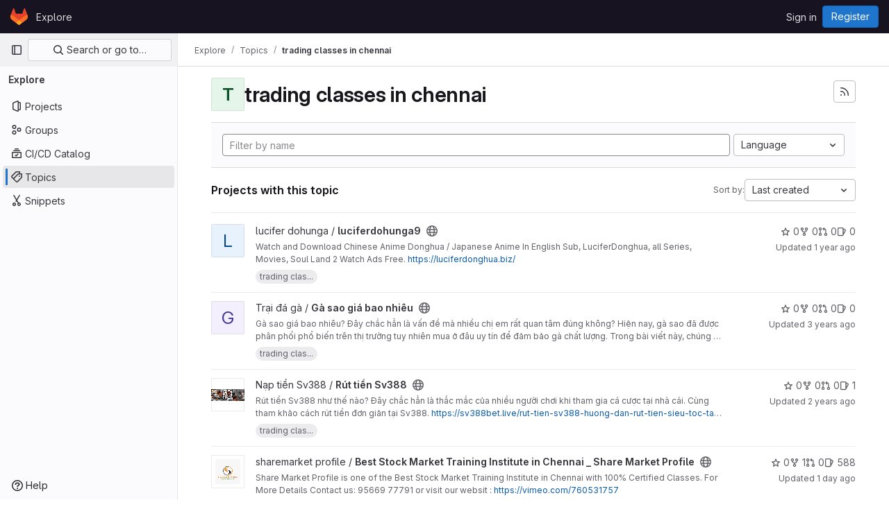

--- FILE ---
content_type: text/html; charset=utf-8
request_url: https://repo.getmonero.org/explore/projects/topics/trading%20classes%20in%20chennai?archived=true&sort=created_desc
body_size: 11432
content:
<!DOCTYPE html>
<html class="gl-light ui-neutral with-top-bar with-header" lang="en">
<head prefix="og: http://ogp.me/ns#">
<meta charset="utf-8">
<meta content="IE=edge" http-equiv="X-UA-Compatible">
<meta content="width=device-width, initial-scale=1" name="viewport">
<title>trading classes in chennai · Topics · GitLab</title>
<script>
//<![CDATA[
window.gon={};gon.api_version="v4";gon.default_avatar_url="https://repo.getmonero.org/assets/no_avatar-849f9c04a3a0d0cea2424ae97b27447dc64a7dbfae83c036c45b403392f0e8ba.png";gon.max_file_size=10;gon.asset_host=null;gon.webpack_public_path="/assets/webpack/";gon.relative_url_root="";gon.user_color_mode="gl-light";gon.user_color_scheme="white";gon.markdown_surround_selection=null;gon.markdown_automatic_lists=null;gon.math_rendering_limits_enabled=true;gon.recaptcha_api_server_url="https://www.recaptcha.net/recaptcha/api.js";gon.recaptcha_sitekey=null;gon.gitlab_url="https://repo.getmonero.org";gon.promo_url="https://about.gitlab.com";gon.forum_url="https://forum.gitlab.com";gon.docs_url="https://docs.gitlab.com";gon.revision="cd4c186e8bc";gon.feature_category="groups_and_projects";gon.gitlab_logo="/assets/gitlab_logo-2957169c8ef64c58616a1ac3f4fc626e8a35ce4eb3ed31bb0d873712f2a041a0.png";gon.secure=true;gon.sprite_icons="/assets/icons-aa2c8ddf99d22b77153ca2bb092a23889c12c597fc8b8de94b0f730eb53513f6.svg";gon.sprite_file_icons="/assets/file_icons/file_icons-88a95467170997d6a4052c781684c8250847147987090747773c1ee27c513c5f.svg";gon.emoji_sprites_css_path="/assets/emoji_sprites-bd26211944b9d072037ec97cb138f1a52cd03ef185cd38b8d1fcc963245199a1.css";gon.emoji_backend_version=4;gon.gridstack_css_path="/assets/lazy_bundles/gridstack-4cd1da7c8adb8553e78a4f5545a8ab57a46258e091e6ac0382e6de79bca5ea3c.css";gon.test_env=false;gon.disable_animations=false;gon.suggested_label_colors={"#cc338b":"Magenta-pink","#dc143c":"Crimson","#c21e56":"Rose red","#cd5b45":"Dark coral","#ed9121":"Carrot orange","#eee600":"Titanium yellow","#009966":"Green-cyan","#8fbc8f":"Dark sea green","#6699cc":"Blue-gray","#e6e6fa":"Lavender","#9400d3":"Dark violet","#330066":"Deep violet","#36454f":"Charcoal grey","#808080":"Gray"};gon.first_day_of_week=0;gon.time_display_relative=true;gon.time_display_format=0;gon.ee=true;gon.jh=false;gon.dot_com=false;gon.uf_error_prefix="UF";gon.pat_prefix="glpat-";gon.keyboard_shortcuts_enabled=true;gon.diagramsnet_url="https://embed.diagrams.net";gon.features={"vscodeWebIde":true,"uiForOrganizations":false,"organizationSwitching":false,"findAndReplace":false,"removeMonitorMetrics":true,"workItemsViewPreference":true,"workItemViewForIssues":true,"searchButtonTopRight":false,"mergeRequestDashboard":false,"newProjectCreationForm":false,"workItemsClientSideBoards":false,"glqlWorkItems":false,"duoChatDynamicDimension":true,"duoChatMultiThread":true,"advancedContextResolver":true,"vulnerabilityReportTypeScannerFilter":true};gon.roadmap_epics_limit=1000;
//]]>
</script>






<link rel="stylesheet" href="/assets/application-2d41a6424a07717cdfc59340d1fd3200484026c592edea9a097119441657bb0d.css" />
<link rel="stylesheet" href="/assets/page_bundles/projects-80846bc4bdd46036586f0a20fdc1d14b080c3cabfcebf1f71b5e1cb019f70b56.css" /><link rel="stylesheet" href="/assets/page_bundles/commit_description-1e2cba4dda3c7b30dd84924809020c569f1308dea51520fe1dd5d4ce31403195.css" /><link rel="stylesheet" href="/assets/page_bundles/work_items-0bab65ad25644020e75fa90592713316a101e5859001cf80e99afce8d173eba4.css" /><link rel="stylesheet" href="/assets/page_bundles/notes_shared-3bb84b0aaad44aa5af4a1dd05713ec998273465ef28436cc7d1d1b97602c6bff.css" />
<link rel="stylesheet" href="/assets/application_utilities-f77f86f78d4146d4c2c821bc481cee77b897df284886ad189d8dcb1234cb9651.css" />
<link rel="stylesheet" href="/assets/tailwind-a2b7f5a7eb0fcc3b021fef8d949abb65ecca2da7d05f7a5a7d0307d389c81f58.css" />


<link rel="stylesheet" href="/assets/fonts-fae5d3f79948bd85f18b6513a025f863b19636e85b09a1492907eb4b1bb0557b.css" />
<link rel="stylesheet" href="/assets/highlight/themes/white-99cce4f4b362f6840d7134d4129668929fde49c4da11d6ebf17f99768adbd868.css" />


<link rel="preload" href="/assets/application_utilities-f77f86f78d4146d4c2c821bc481cee77b897df284886ad189d8dcb1234cb9651.css" as="style" type="text/css">
<link rel="preload" href="/assets/application-2d41a6424a07717cdfc59340d1fd3200484026c592edea9a097119441657bb0d.css" as="style" type="text/css">
<link rel="preload" href="/assets/highlight/themes/white-99cce4f4b362f6840d7134d4129668929fde49c4da11d6ebf17f99768adbd868.css" as="style" type="text/css">




<script src="/assets/webpack/runtime.25bfdfda.bundle.js" defer="defer"></script>
<script src="/assets/webpack/main.b27782aa.chunk.js" defer="defer"></script>
<script src="/assets/webpack/commons-pages.groups.analytics.dashboards-pages.groups.harbor.repositories-pages.groups.iteration_ca-8504ae95.98e6f929.chunk.js" defer="defer"></script>
<script src="/assets/webpack/commons-pages.search.show-super_sidebar.97112c09.chunk.js" defer="defer"></script>
<script src="/assets/webpack/super_sidebar.c266fcf5.chunk.js" defer="defer"></script>
<script src="/assets/webpack/commons-pages.admin.groups.index-pages.dashboard.groups.index-pages.dashboard.projects-pages.explore-72c3c3a5.d577a85f.chunk.js" defer="defer"></script>
<script src="/assets/webpack/pages.explore.projects.c9d57ea9.chunk.js" defer="defer"></script>

<meta content="object" property="og:type">
<meta content="GitLab" property="og:site_name">
<meta content="trading classes in chennai · Topics · GitLab" property="og:title">
<meta content="GitLab Enterprise Edition" property="og:description">
<meta content="https://repo.getmonero.org/assets/twitter_card-570ddb06edf56a2312253c5872489847a0f385112ddbcd71ccfa1570febab5d2.jpg" property="og:image">
<meta content="64" property="og:image:width">
<meta content="64" property="og:image:height">
<meta content="https://repo.getmonero.org/explore/projects/topics/trading%20classes%20in%20chennai?archived=true&amp;sort=created_desc" property="og:url">
<meta content="summary" property="twitter:card">
<meta content="trading classes in chennai · Topics · GitLab" property="twitter:title">
<meta content="GitLab Enterprise Edition" property="twitter:description">
<meta content="https://repo.getmonero.org/assets/twitter_card-570ddb06edf56a2312253c5872489847a0f385112ddbcd71ccfa1570febab5d2.jpg" property="twitter:image">

<meta name="csrf-param" content="authenticity_token" />
<meta name="csrf-token" content="yHSXtBwzxzZGC49V8bZs73XHzonQ0tpNJJxwwIgYlzvIR668oJ4MBF3OpuxcoZO8vFjuSmPjD3BIZGuC43CKeg" />
<meta name="csp-nonce" />
<meta name="action-cable-url" content="/-/cable" />
<link href="/-/manifest.json" rel="manifest">
<link rel="icon" type="image/png" href="/assets/favicon-72a2cad5025aa931d6ea56c3201d1f18e68a8cd39788c7c80d5b2b82aa5143ef.png" id="favicon" data-original-href="/assets/favicon-72a2cad5025aa931d6ea56c3201d1f18e68a8cd39788c7c80d5b2b82aa5143ef.png" />
<link rel="apple-touch-icon" type="image/x-icon" href="/assets/apple-touch-icon-b049d4bc0dd9626f31db825d61880737befc7835982586d015bded10b4435460.png" />
<link href="/search/opensearch.xml" rel="search" title="Search GitLab" type="application/opensearchdescription+xml">




<meta content="GitLab Enterprise Edition" name="description">
<meta content="#ececef" name="theme-color">
</head>

<body class="tab-width-8 gl-browser-chrome gl-platform-mac " data-page="explore:projects:topic">
<div id="js-tooltips-container"></div>

<script>
//<![CDATA[
gl = window.gl || {};
gl.client = {"isChrome":true,"isMac":true};


//]]>
</script>


<header class="header-logged-out" data-testid="navbar">
<a class="gl-sr-only gl-accessibility" href="#content-body">Skip to content</a>
<div class="container-fluid">
<nav aria-label="Explore GitLab" class="header-logged-out-nav gl-flex gl-gap-3 gl-justify-between">
<div class="gl-flex gl-items-center gl-gap-1">
<span class="gl-sr-only">GitLab</span>
<a title="Homepage" id="logo" class="header-logged-out-logo has-tooltip" aria-label="Homepage" href="/"><svg aria-hidden="true" role="img" class="tanuki-logo" width="25" height="24" viewBox="0 0 25 24" fill="none" xmlns="http://www.w3.org/2000/svg">
  <path class="tanuki-shape tanuki" d="m24.507 9.5-.034-.09L21.082.562a.896.896 0 0 0-1.694.091l-2.29 7.01H7.825L5.535.653a.898.898 0 0 0-1.694-.09L.451 9.411.416 9.5a6.297 6.297 0 0 0 2.09 7.278l.012.01.03.022 5.16 3.867 2.56 1.935 1.554 1.176a1.051 1.051 0 0 0 1.268 0l1.555-1.176 2.56-1.935 5.197-3.89.014-.01A6.297 6.297 0 0 0 24.507 9.5Z"
        fill="#E24329"/>
  <path class="tanuki-shape right-cheek" d="m24.507 9.5-.034-.09a11.44 11.44 0 0 0-4.56 2.051l-7.447 5.632 4.742 3.584 5.197-3.89.014-.01A6.297 6.297 0 0 0 24.507 9.5Z"
        fill="#FC6D26"/>
  <path class="tanuki-shape chin" d="m7.707 20.677 2.56 1.935 1.555 1.176a1.051 1.051 0 0 0 1.268 0l1.555-1.176 2.56-1.935-4.743-3.584-4.755 3.584Z"
        fill="#FCA326"/>
  <path class="tanuki-shape left-cheek" d="M5.01 11.461a11.43 11.43 0 0 0-4.56-2.05L.416 9.5a6.297 6.297 0 0 0 2.09 7.278l.012.01.03.022 5.16 3.867 4.745-3.584-7.444-5.632Z"
        fill="#FC6D26"/>
</svg>

</a></div>
<ul class="gl-list-none gl-p-0 gl-m-0 gl-flex gl-gap-3 gl-items-center gl-grow">
<li class="header-logged-out-nav-item">
<a class="" href="/explore">Explore</a>
</li>
</ul>
<ul class="gl-list-none gl-p-0 gl-m-0 gl-flex gl-gap-3 gl-items-center gl-justify-end">
<li class="header-logged-out-nav-item">
<a href="/users/sign_in?redirect_to_referer=yes">Sign in</a>
</li>
<li class="header-logged-out-nav-item">
<a class="gl-button btn btn-md btn-confirm !gl-inline-flex" href="/users/sign_up"><span class="gl-button-text">
Register

</span>

</a></li>
</ul>
</nav>
</div>
</header>

<div class="layout-page page-with-super-sidebar">
<aside class="js-super-sidebar super-sidebar super-sidebar-loading" data-command-palette="{}" data-force-desktop-expanded-sidebar="" data-is-saas="false" data-root-path="/" data-sidebar="{&quot;is_logged_in&quot;:false,&quot;context_switcher_links&quot;:[{&quot;title&quot;:&quot;Explore&quot;,&quot;link&quot;:&quot;/explore&quot;,&quot;icon&quot;:&quot;compass&quot;}],&quot;current_menu_items&quot;:[{&quot;id&quot;:&quot;projects_menu&quot;,&quot;title&quot;:&quot;Projects&quot;,&quot;icon&quot;:&quot;project&quot;,&quot;avatar_shape&quot;:&quot;rect&quot;,&quot;link&quot;:&quot;/explore/projects/starred&quot;,&quot;is_active&quot;:false,&quot;items&quot;:[],&quot;separated&quot;:false},{&quot;id&quot;:&quot;groups_menu&quot;,&quot;title&quot;:&quot;Groups&quot;,&quot;icon&quot;:&quot;group&quot;,&quot;avatar_shape&quot;:&quot;rect&quot;,&quot;link&quot;:&quot;/explore/groups&quot;,&quot;is_active&quot;:false,&quot;items&quot;:[],&quot;separated&quot;:false},{&quot;id&quot;:&quot;catalog_menu&quot;,&quot;title&quot;:&quot;CI/CD Catalog&quot;,&quot;icon&quot;:&quot;catalog-checkmark&quot;,&quot;avatar_shape&quot;:&quot;rect&quot;,&quot;link&quot;:&quot;/explore/catalog&quot;,&quot;is_active&quot;:false,&quot;items&quot;:[],&quot;separated&quot;:false},{&quot;id&quot;:&quot;topics_menu&quot;,&quot;title&quot;:&quot;Topics&quot;,&quot;icon&quot;:&quot;labels&quot;,&quot;avatar_shape&quot;:&quot;rect&quot;,&quot;link&quot;:&quot;/explore/projects/topics&quot;,&quot;is_active&quot;:true,&quot;items&quot;:[],&quot;separated&quot;:false},{&quot;id&quot;:&quot;snippets_menu&quot;,&quot;title&quot;:&quot;Snippets&quot;,&quot;icon&quot;:&quot;snippet&quot;,&quot;avatar_shape&quot;:&quot;rect&quot;,&quot;link&quot;:&quot;/explore/snippets&quot;,&quot;is_active&quot;:false,&quot;items&quot;:[],&quot;separated&quot;:false}],&quot;current_context_header&quot;:&quot;Explore&quot;,&quot;support_path&quot;:&quot;https://about.gitlab.com/get-help/&quot;,&quot;docs_path&quot;:&quot;/help/docs&quot;,&quot;display_whats_new&quot;:false,&quot;show_version_check&quot;:null,&quot;search&quot;:{&quot;search_path&quot;:&quot;/search&quot;,&quot;issues_path&quot;:&quot;/dashboard/issues&quot;,&quot;mr_path&quot;:&quot;/dashboard/merge_requests&quot;,&quot;autocomplete_path&quot;:&quot;/search/autocomplete&quot;,&quot;settings_path&quot;:&quot;/search/settings&quot;,&quot;search_context&quot;:{&quot;for_snippets&quot;:null}},&quot;panel_type&quot;:&quot;explore&quot;,&quot;shortcut_links&quot;:[{&quot;title&quot;:&quot;Snippets&quot;,&quot;href&quot;:&quot;/explore/snippets&quot;,&quot;css_class&quot;:&quot;dashboard-shortcuts-snippets&quot;},{&quot;title&quot;:&quot;Groups&quot;,&quot;href&quot;:&quot;/explore/groups&quot;,&quot;css_class&quot;:&quot;dashboard-shortcuts-groups&quot;},{&quot;title&quot;:&quot;Projects&quot;,&quot;href&quot;:&quot;/explore/projects/starred&quot;,&quot;css_class&quot;:&quot;dashboard-shortcuts-projects&quot;}],&quot;terms&quot;:null}"></aside>

<div class="content-wrapper">
<div class="broadcast-wrapper">




</div>
<div class="alert-wrapper alert-wrapper-top-space gl-flex gl-flex-col gl-gap-3 container-fluid container-limited">






















</div>
<div class="top-bar-fixed container-fluid" data-testid="top-bar">
<div class="top-bar-container gl-flex gl-items-center gl-gap-2">
<div class="gl-grow gl-basis-0 gl-flex gl-items-center gl-justify-start gl-gap-3">
<button class="gl-button btn btn-icon btn-md btn-default btn-default-tertiary js-super-sidebar-toggle-expand super-sidebar-toggle -gl-ml-3" aria-controls="super-sidebar" aria-expanded="false" aria-label="Primary navigation sidebar" type="button"><svg class="s16 gl-icon gl-button-icon " data-testid="sidebar-icon"><use href="/assets/icons-aa2c8ddf99d22b77153ca2bb092a23889c12c597fc8b8de94b0f730eb53513f6.svg#sidebar"></use></svg>

</button>
<script type="application/ld+json">
{"@context":"https://schema.org","@type":"BreadcrumbList","itemListElement":[{"@type":"ListItem","position":1,"name":"Explore","item":"https://repo.getmonero.org/explore"},{"@type":"ListItem","position":2,"name":"Topics","item":"https://repo.getmonero.org/explore/projects/topics"},{"@type":"ListItem","position":3,"name":"trading classes in chennai","item":"https://repo.getmonero.org/explore/projects/topics/trading%20classes%20in%20chennai?archived=true\u0026sort=created_desc"}]}


</script>
<div data-testid="breadcrumb-links" id="js-vue-page-breadcrumbs-wrapper">
<div data-breadcrumbs-json="[{&quot;text&quot;:&quot;Explore&quot;,&quot;href&quot;:&quot;/explore&quot;,&quot;avatarPath&quot;:null},{&quot;text&quot;:&quot;Topics&quot;,&quot;href&quot;:&quot;/explore/projects/topics&quot;,&quot;avatarPath&quot;:null},{&quot;text&quot;:&quot;trading classes in chennai&quot;,&quot;href&quot;:&quot;/explore/projects/topics/trading%20classes%20in%20chennai?archived=true\u0026sort=created_desc&quot;,&quot;avatarPath&quot;:null}]" id="js-vue-page-breadcrumbs"></div>
<div id="js-injected-page-breadcrumbs"></div>
</div>


</div>
<div class="gl-flex-none gl-flex gl-items-center gl-justify-center gl-gap-4">
<div id="js-work-item-feedback"></div>

<div id="js-advanced-search-modal"></div>

</div>
<div class="gl-basis-0 gl-flex gl-items-center gl-justify-end">

</div>
</div>
</div>

<div class="container-fluid container-limited ">
<main class="content" id="content-body">
<div class="flash-container flash-container-page sticky" data-testid="flash-container">
<div id="js-global-alerts"></div>
</div>





<div class="container-fluid container-limited">
<div class="gl-flex gl-flex-wrap gl-items-center gl-justify-between gl-gap-y-3 gl-my-5">
<div class="gl-flex gl-flex-wrap md:gl-flex-nowrap gl-justify-between gl-gap-x-5 gl-gap-y-3 gl-w-full">
<h1 class="gl-heading-1 !gl-m-0" data-testid="page-heading">
<div class="gl-flex gl-items-center gl-gap-3">
<div alt="" class="gl-avatar gl-avatar-s48  !gl-rounded-base gl-avatar-identicon gl-avatar-identicon-bg5">
T
</div>

trading classes in chennai
</div>

</h1>
<div class="page-heading-actions gl-self-start md:gl-mt-1 lg:gl-mt-2 gl-flex gl-flex-wrap gl-items-center gl-gap-3 gl-w-full sm:gl-w-auto gl-shrink-0" data-testid="page-heading-actions">
<a title="Subscribe to the new projects feed" aria-label="Subscribe to the new projects feed" class="gl-button btn btn-icon btn-md btn-default gl-inline-flex has-tooltip" href="/explore/projects/topics/trading%20classes%20in%20chennai.atom"><svg class="s16 gl-icon gl-button-icon " data-testid="rss-icon"><use href="/assets/icons-aa2c8ddf99d22b77153ca2bb092a23889c12c597fc8b8de94b0f730eb53513f6.svg#rss"></use></svg>

</a>

</div>
</div>
</div>
</div>
<div class="container-fluid container-limited">
<div class="top-area gl-p-5 gl-justify-between gl-bg-subtle gl-border-t">
<div class="nav-controls gl-w-full">
<form class="project-filter-form !gl-flex gl-flex-wrap gl-w-full gl-gap-3" data-testid="project-filter-form-container" id="project-filter-form" action="/explore/projects/topics/trading%20classes%20in%20chennai?archived=true&amp;sort=created_desc" accept-charset="UTF-8" method="get"><input type="search" name="name" id="project-filter-form-field" placeholder="Filter by name" class="project-filter-form-field form-control input-short js-projects-list-filter !gl-m-0 gl-grow-[99]" spellcheck="false" />
<input type="hidden" name="sort" id="sort" value="created_desc" autocomplete="off" />
<input type="hidden" name="archived" id="archived" value="true" autocomplete="off" />
<div class="dropdown !gl-m-0 gl-grow">
<button class="dropdown-menu-toggle " type="button" data-toggle="dropdown" data-testid="project-language-dropdown"><span class="dropdown-toggle-text ">Language</span><svg class="s16 dropdown-menu-toggle-icon" data-testid="chevron-down-icon"><use href="/assets/icons-aa2c8ddf99d22b77153ca2bb092a23889c12c597fc8b8de94b0f730eb53513f6.svg#chevron-down"></use></svg></button>
<ul class="dropdown-menu dropdown-menu-right dropdown-menu-selectable">
<li>
<a href="/explore/projects/topics/trading%20classes%20in%20chennai?archived=true&amp;sort=created_desc">Any</a>
</li>
<li>
<a class="" href="/explore/projects/topics/trading%20classes%20in%20chennai?archived=true&amp;language=13&amp;sort=created_desc">Assembly
</a></li>
<li>
<a class="" href="/explore/projects/topics/trading%20classes%20in%20chennai?archived=true&amp;language=19&amp;sort=created_desc">Blade
</a></li>
<li>
<a class="" href="/explore/projects/topics/trading%20classes%20in%20chennai?archived=true&amp;language=12&amp;sort=created_desc">C
</a></li>
<li>
<a class="" href="/explore/projects/topics/trading%20classes%20in%20chennai?archived=true&amp;language=21&amp;sort=created_desc">C#
</a></li>
<li>
<a class="" href="/explore/projects/topics/trading%20classes%20in%20chennai?archived=true&amp;language=6&amp;sort=created_desc">C++
</a></li>
<li>
<a class="" href="/explore/projects/topics/trading%20classes%20in%20chennai?archived=true&amp;language=1&amp;sort=created_desc">CSS
</a></li>
<li>
<a class="" href="/explore/projects/topics/trading%20classes%20in%20chennai?archived=true&amp;language=16&amp;sort=created_desc">Dockerfile
</a></li>
<li>
<a class="" href="/explore/projects/topics/trading%20classes%20in%20chennai?archived=true&amp;language=27&amp;sort=created_desc">EJS
</a></li>
<li>
<a class="" href="/explore/projects/topics/trading%20classes%20in%20chennai?archived=true&amp;language=2&amp;sort=created_desc">HTML
</a></li>
<li>
<a class="" href="/explore/projects/topics/trading%20classes%20in%20chennai?archived=true&amp;language=28&amp;sort=created_desc">HTML+ERB
</a></li>
<li>
<a class="" href="/explore/projects/topics/trading%20classes%20in%20chennai?archived=true&amp;language=5&amp;sort=created_desc">Java
</a></li>
<li>
<a class="" href="/explore/projects/topics/trading%20classes%20in%20chennai?archived=true&amp;language=10&amp;sort=created_desc">JavaScript
</a></li>
<li>
<a class="" href="/explore/projects/topics/trading%20classes%20in%20chennai?archived=true&amp;language=29&amp;sort=created_desc">Liquid
</a></li>
<li>
<a class="" href="/explore/projects/topics/trading%20classes%20in%20chennai?archived=true&amp;language=24&amp;sort=created_desc">Makefile
</a></li>
<li>
<a class="" href="/explore/projects/topics/trading%20classes%20in%20chennai?archived=true&amp;language=4&amp;sort=created_desc">PHP
</a></li>
<li>
<a class="" href="/explore/projects/topics/trading%20classes%20in%20chennai?archived=true&amp;language=25&amp;sort=created_desc">Pug
</a></li>
<li>
<a class="" href="/explore/projects/topics/trading%20classes%20in%20chennai?archived=true&amp;language=11&amp;sort=created_desc">Python
</a></li>
<li>
<a class="" href="/explore/projects/topics/trading%20classes%20in%20chennai?archived=true&amp;language=15&amp;sort=created_desc">QML
</a></li>
<li>
<a class="" href="/explore/projects/topics/trading%20classes%20in%20chennai?archived=true&amp;language=3&amp;sort=created_desc">Ruby
</a></li>
<li>
<a class="" href="/explore/projects/topics/trading%20classes%20in%20chennai?archived=true&amp;language=17&amp;sort=created_desc">SCSS
</a></li>
<li>
<a class="" href="/explore/projects/topics/trading%20classes%20in%20chennai?archived=true&amp;language=7&amp;sort=created_desc">Shell
</a></li>
<li>
<a class="" href="/explore/projects/topics/trading%20classes%20in%20chennai?archived=true&amp;language=18&amp;sort=created_desc">Standard ML
</a></li>
<li>
<a class="" href="/explore/projects/topics/trading%20classes%20in%20chennai?archived=true&amp;language=26&amp;sort=created_desc">Stylus
</a></li>
<li>
<a class="" href="/explore/projects/topics/trading%20classes%20in%20chennai?archived=true&amp;language=20&amp;sort=created_desc">Swift
</a></li>
<li>
<a class="" href="/explore/projects/topics/trading%20classes%20in%20chennai?archived=true&amp;language=9&amp;sort=created_desc">Vue
</a></li>
</ul>
</div>
<input type="submit" name="commit" class="!gl-hidden" data-disable-with="" />

</form>

</div>
</div>
<div class="gl-flex gl-flex-wrap gl-gap-3 gl-justify-between gl-items-center gl-py-5 gl-w-full gl-border-b gl-border-b-subtle">
<h2 class="gl-heading-4 gl-m-0">Projects with this topic</h2>
<div class="dropdown js-project-filter-dropdown-wrap gl-inline-flex gl-items-center gl-gap-3 !gl-m-0">
<span class="gl-text-sm gl-text-subtle gl-shrink-0">Sort by:</span>
<button class="dropdown-menu-toggle " id="sort-projects-dropdown" type="button" data-toggle="dropdown" data-display="static"><span class="dropdown-toggle-text ">Last created</span><svg class="s16 dropdown-menu-toggle-icon" data-testid="chevron-down-icon"><use href="/assets/icons-aa2c8ddf99d22b77153ca2bb092a23889c12c597fc8b8de94b0f730eb53513f6.svg#chevron-down"></use></svg></button>
<ul class="dropdown-menu dropdown-menu-right dropdown-menu-selectable">
<li class="dropdown-header">
Sort by
</li>
<li>
<a href="/explore/projects/topics/trading%20classes%20in%20chennai?archived=true&amp;sort=latest_activity_desc">Updated date
</a></li>
<li>
<a class="is-active" href="/explore/projects/topics/trading%20classes%20in%20chennai?archived=true&amp;sort=created_desc">Last created
</a></li>
<li>
<a href="/explore/projects/topics/trading%20classes%20in%20chennai?archived=true&amp;sort=name_asc">Name
</a></li>
<li>
<a href="/explore/projects/topics/trading%20classes%20in%20chennai?archived=true&amp;sort=name_desc">Name, descending
</a></li>
<li>
<a href="/explore/projects/topics/trading%20classes%20in%20chennai?archived=true&amp;sort=stars_desc">Most stars
</a></li>
<li>
<a href="/explore/projects/topics/trading%20classes%20in%20chennai?archived=true&amp;sort=latest_activity_asc">Oldest updated
</a></li>
<li>
<a href="/explore/projects/topics/trading%20classes%20in%20chennai?archived=true&amp;sort=created_asc">Oldest created
</a></li>
<li class="divider"></li>
<li>
<a href="/explore/projects/topics/trading%20classes%20in%20chennai?sort=created_desc">Hide archived projects
</a></li>
<li>
<a class="is-active" href="/explore/projects/topics/trading%20classes%20in%20chennai?archived=true&amp;sort=created_desc">Show archived projects
</a></li>
<li>
<a href="/explore/projects/topics/trading%20classes%20in%20chennai?archived=only&amp;sort=created_desc">Show archived projects only
</a></li>
</ul>
</div>

</div>
<div class="js-projects-list-holder" data-testid="projects-list">
<ul class="projects-list gl-text-subtle gl-w-full gl-my-2">
<li class="project-row">
<div class="project-cell gl-w-11">
<a class="project" href="/luciferdonghua71/702286"><span class="gl-sr-only">
View luciferdohunga9 project
</span>
<div alt="" aria-hidden="true" class="gl-avatar gl-avatar-s48  !gl-rounded-base gl-avatar-identicon gl-avatar-identicon-bg4">
L
</div>

</a></div>
<div class="project-cell">
<div class="project-details gl-pr-9 gl-sm-pr-0 gl-w-full gl-flex gl-flex-col" data-qa-project-name="luciferdohunga9" data-testid="project-content">
<div class="gl-flex gl-items-baseline gl-flex-wrap">
<h2 class="gl-text-base gl-leading-20 gl-my-0 gl-wrap-anywhere">
<a class="gl-text-default hover:gl-text-default gl-mr-3 js-prefetch-document" title="luciferdohunga9" href="/luciferdonghua71/702286"><span class="namespace-name gl-font-normal">
lucifer dohunga
/
</span>
<span class="project-name">luciferdohunga9</span>
</a></h2>
<button class="has-tooltip gl-border-0 gl-bg-transparent gl-p-0 gl-leading-0 gl-text-inherit gl-mr-2" data-container="body" data-placement="top" title="Public - The project can be accessed without any authentication." type="button" aria-label="Public - The project can be accessed without any authentication."><svg class="s16 gl-fill-icon-subtle" data-testid="earth-icon"><use href="/assets/icons-aa2c8ddf99d22b77153ca2bb092a23889c12c597fc8b8de94b0f730eb53513f6.svg#earth"></use></svg></button>

</div>
<div class="description gl-hidden sm:gl-block gl-overflow-hidden gl-mr-3 gl-mt-2 gl-text-sm">
<p data-sourcepos="1:1-2:27" dir="auto">Watch and Download Chinese Anime Donghua / Japanese Anime In English Sub, LuciferDonghua, all Series, Movies, Soul Land 2 Watch Ads Free.&#x000A;<a href="https://luciferdonghua.biz/" rel="nofollow noreferrer noopener" target="_blank">https://luciferdonghua.biz/</a></p>
</div>
<div class="gl-mt-2">
<div class="gl-w-full gl-inline-flex gl-flex-wrap gl-text-base gl-font-normal gl-items-center gl-gap-2" data-testid="project_topic_list">
<a class="gl-badge badge badge-pill badge-muted has-tooltip" data-container="body" href="/explore/projects/topics/trading%20classes%20in%20chennai" itemprop="keywords" title="trading classes in chennai"><span class="gl-badge-content">trading clas...</span></a>
</div>

</div>

<div class="gl-flex gl-items-center gl-mt-3 sm:!gl-hidden">
<div class="controls gl-flex gl-items-center">

<a class="gl-flex gl-items-center !gl-text-inherit icon-wrapper has-tooltip stars" title="Stars" data-container="body" data-placement="top" href="/luciferdonghua71/702286/-/starrers"><svg class="s14 gl-mr-2" data-testid="star-o-icon"><use href="/assets/icons-aa2c8ddf99d22b77153ca2bb092a23889c12c597fc8b8de94b0f730eb53513f6.svg#star-o"></use></svg>
0
</a></div>
<div class="updated-note gl-text-sm gl-ml-3 gl-sm-ml-0">
<span>
Updated
<time class="js-timeago" title="Aug 16, 2024 9:44am" datetime="2024-08-16T09:44:44Z" tabindex="0" aria-label="Aug 16, 2024 9:44am" data-toggle="tooltip" data-placement="top" data-container="body">Aug 16, 2024</time>
</span>
</div>

</div>
</div>
</div>
<div class="project-cell project-controls gl-text-subtle !gl-hidden sm:!gl-table-cell" data-testid="project_controls">
<div class="controls gl-flex gl-items-center gl-mb-2 gl-gap-4 !gl-pr-0 !gl-justify-end">

<a class="gl-flex gl-items-center !gl-text-inherit icon-wrapper has-tooltip stars" title="Stars" data-container="body" data-placement="top" aria-label="luciferdohunga9 has 0 stars" href="/luciferdonghua71/702286/-/starrers"><svg class="s14 gl-mr-2" data-testid="star-o-icon"><use href="/assets/icons-aa2c8ddf99d22b77153ca2bb092a23889c12c597fc8b8de94b0f730eb53513f6.svg#star-o"></use></svg>
0
</a><a class="gl-flex gl-items-center !gl-text-inherit icon-wrapper has-tooltip forks" title="Forks" data-container="body" data-placement="top" aria-label="luciferdohunga9 has 0 forks" href="/luciferdonghua71/702286/-/forks"><svg class="s14 gl-mr-2" data-testid="fork-icon"><use href="/assets/icons-aa2c8ddf99d22b77153ca2bb092a23889c12c597fc8b8de94b0f730eb53513f6.svg#fork"></use></svg>
0
</a><a class="gl-flex gl-items-center !gl-text-inherit icon-wrapper has-tooltip merge-requests" title="Merge requests" data-container="body" data-placement="top" aria-label="luciferdohunga9 has 0 open merge requests" href="/luciferdonghua71/702286/-/merge_requests"><svg class="s14 gl-mr-2" data-testid="merge-request-icon"><use href="/assets/icons-aa2c8ddf99d22b77153ca2bb092a23889c12c597fc8b8de94b0f730eb53513f6.svg#merge-request"></use></svg>
0
</a><a class="gl-flex gl-items-center !gl-text-inherit icon-wrapper has-tooltip issues" title="Issues" data-container="body" data-placement="top" aria-label="luciferdohunga9 has 0 open issues" href="/luciferdonghua71/702286/-/issues"><svg class="s14 gl-mr-2" data-testid="issues-icon"><use href="/assets/icons-aa2c8ddf99d22b77153ca2bb092a23889c12c597fc8b8de94b0f730eb53513f6.svg#issues"></use></svg>
0
</a>
</div>
<div class="updated-note gl-text-sm gl-whitespace-nowrap gl-justify-end">
<span>
Updated
<time class="js-timeago" title="Aug 16, 2024 9:44am" datetime="2024-08-16T09:44:44Z" tabindex="0" aria-label="Aug 16, 2024 9:44am" data-toggle="tooltip" data-placement="top" data-container="body">Aug 16, 2024</time>
</span>
</div>
</div>
</li>

<li class="project-row">
<div class="project-cell gl-w-11">
<a class="project" href="/traidaga/ga-sao-gia-bao-nhieu"><span class="gl-sr-only">
View Gà sao giá bao nhiêu project
</span>
<div alt="" aria-hidden="true" class="gl-avatar gl-avatar-s48  !gl-rounded-base gl-avatar-identicon gl-avatar-identicon-bg2">
G
</div>

</a></div>
<div class="project-cell">
<div class="project-details gl-pr-9 gl-sm-pr-0 gl-w-full gl-flex gl-flex-col" data-qa-project-name="Gà sao giá bao nhiêu" data-testid="project-content">
<div class="gl-flex gl-items-baseline gl-flex-wrap">
<h2 class="gl-text-base gl-leading-20 gl-my-0 gl-wrap-anywhere">
<a class="gl-text-default hover:gl-text-default gl-mr-3 js-prefetch-document" title="Gà sao giá bao nhiêu" href="/traidaga/ga-sao-gia-bao-nhieu"><span class="namespace-name gl-font-normal">
Trại  đá gà
/
</span>
<span class="project-name">Gà sao giá bao nhiêu</span>
</a></h2>
<button class="has-tooltip gl-border-0 gl-bg-transparent gl-p-0 gl-leading-0 gl-text-inherit gl-mr-2" data-container="body" data-placement="top" title="Public - The project can be accessed without any authentication." type="button" aria-label="Public - The project can be accessed without any authentication."><svg class="s16 gl-fill-icon-subtle" data-testid="earth-icon"><use href="/assets/icons-aa2c8ddf99d22b77153ca2bb092a23889c12c597fc8b8de94b0f730eb53513f6.svg#earth"></use></svg></button>

</div>
<div class="description gl-hidden sm:gl-block gl-overflow-hidden gl-mr-3 gl-mt-2 gl-text-sm">
<p data-sourcepos="1:1-3:33" dir="auto">Gà sao giá bao nhiêu? Đây chắc hẳn là vấn đề mà nhiều chị em rất quan tâm đúng không? Hiện nay, gà sao đã được phân phối phổ biến trên thị trường tuy nhiên mua ở đâu uy tín để đảm bảo gà chất lượng. Trong bài viết này, chúng ta sẽ cùng nhau đi tìm hiểu về giá gà sao giống, thịt bao nhiêu 1kg và địa chỉ mua gà sao uy tín nhé.&#x000A;<a href="https://traigada.net/ga-sao-gia-bao-nhieu/" rel="nofollow noreferrer noopener" target="_blank">https://traigada.net/ga-sao-gia-bao-nhieu/</a>&#x000A;#traigadamie #gadamie #miegachoi</p>
</div>
<div class="gl-mt-2">
<div class="gl-w-full gl-inline-flex gl-flex-wrap gl-text-base gl-font-normal gl-items-center gl-gap-2" data-testid="project_topic_list">
<a class="gl-badge badge badge-pill badge-muted has-tooltip" data-container="body" href="/explore/projects/topics/trading%20classes%20in%20chennai" itemprop="keywords" title="trading classes in chennai"><span class="gl-badge-content">trading clas...</span></a>
</div>

</div>

<div class="gl-flex gl-items-center gl-mt-3 sm:!gl-hidden">
<div class="controls gl-flex gl-items-center">

<a class="gl-flex gl-items-center !gl-text-inherit icon-wrapper has-tooltip stars" title="Stars" data-container="body" data-placement="top" href="/traidaga/ga-sao-gia-bao-nhieu/-/starrers"><svg class="s14 gl-mr-2" data-testid="star-o-icon"><use href="/assets/icons-aa2c8ddf99d22b77153ca2bb092a23889c12c597fc8b8de94b0f730eb53513f6.svg#star-o"></use></svg>
0
</a></div>
<div class="updated-note gl-text-sm gl-ml-3 gl-sm-ml-0">
<span>
Updated
<time class="js-timeago" title="Jan 3, 2023 10:01am" datetime="2023-01-03T10:01:06Z" tabindex="0" aria-label="Jan 3, 2023 10:01am" data-toggle="tooltip" data-placement="top" data-container="body">Jan 03, 2023</time>
</span>
</div>

</div>
</div>
</div>
<div class="project-cell project-controls gl-text-subtle !gl-hidden sm:!gl-table-cell" data-testid="project_controls">
<div class="controls gl-flex gl-items-center gl-mb-2 gl-gap-4 !gl-pr-0 !gl-justify-end">

<a class="gl-flex gl-items-center !gl-text-inherit icon-wrapper has-tooltip stars" title="Stars" data-container="body" data-placement="top" aria-label="Gà sao giá bao nhiêu has 0 stars" href="/traidaga/ga-sao-gia-bao-nhieu/-/starrers"><svg class="s14 gl-mr-2" data-testid="star-o-icon"><use href="/assets/icons-aa2c8ddf99d22b77153ca2bb092a23889c12c597fc8b8de94b0f730eb53513f6.svg#star-o"></use></svg>
0
</a><a class="gl-flex gl-items-center !gl-text-inherit icon-wrapper has-tooltip forks" title="Forks" data-container="body" data-placement="top" aria-label="Gà sao giá bao nhiêu has 0 forks" href="/traidaga/ga-sao-gia-bao-nhieu/-/forks"><svg class="s14 gl-mr-2" data-testid="fork-icon"><use href="/assets/icons-aa2c8ddf99d22b77153ca2bb092a23889c12c597fc8b8de94b0f730eb53513f6.svg#fork"></use></svg>
0
</a><a class="gl-flex gl-items-center !gl-text-inherit icon-wrapper has-tooltip merge-requests" title="Merge requests" data-container="body" data-placement="top" aria-label="Gà sao giá bao nhiêu has 0 open merge requests" href="/traidaga/ga-sao-gia-bao-nhieu/-/merge_requests"><svg class="s14 gl-mr-2" data-testid="merge-request-icon"><use href="/assets/icons-aa2c8ddf99d22b77153ca2bb092a23889c12c597fc8b8de94b0f730eb53513f6.svg#merge-request"></use></svg>
0
</a><a class="gl-flex gl-items-center !gl-text-inherit icon-wrapper has-tooltip issues" title="Issues" data-container="body" data-placement="top" aria-label="Gà sao giá bao nhiêu has 0 open issues" href="/traidaga/ga-sao-gia-bao-nhieu/-/issues"><svg class="s14 gl-mr-2" data-testid="issues-icon"><use href="/assets/icons-aa2c8ddf99d22b77153ca2bb092a23889c12c597fc8b8de94b0f730eb53513f6.svg#issues"></use></svg>
0
</a>
</div>
<div class="updated-note gl-text-sm gl-whitespace-nowrap gl-justify-end">
<span>
Updated
<time class="js-timeago" title="Jan 3, 2023 10:01am" datetime="2023-01-03T10:01:06Z" tabindex="0" aria-label="Jan 3, 2023 10:01am" data-toggle="tooltip" data-placement="top" data-container="body">Jan 03, 2023</time>
</span>
</div>
</div>
</li>

<li class="project-row">
<div class="project-cell gl-w-11">
<a class="project" href="/n-p-ti-n-sv388/rut-ti-n-sv388"><span class="gl-sr-only">
View Rút tiền Sv388 project
</span>
<img srcset="/uploads/-/system/project/avatar/7305/rut-tien-sv388.jpg?width=48 1x, /uploads/-/system/project/avatar/7305/rut-tien-sv388.jpg?width=96 2x" alt="" class="gl-avatar gl-avatar-s48  !gl-rounded-base" height="48" width="48" loading="lazy" aria-hidden="true" src="/uploads/-/system/project/avatar/7305/rut-tien-sv388.jpg?width=48" />

</a></div>
<div class="project-cell">
<div class="project-details gl-pr-9 gl-sm-pr-0 gl-w-full gl-flex gl-flex-col" data-qa-project-name="Rút tiền Sv388" data-testid="project-content">
<div class="gl-flex gl-items-baseline gl-flex-wrap">
<h2 class="gl-text-base gl-leading-20 gl-my-0 gl-wrap-anywhere">
<a class="gl-text-default hover:gl-text-default gl-mr-3 js-prefetch-document" title="Rút tiền Sv388" href="/n-p-ti-n-sv388/rut-ti-n-sv388"><span class="namespace-name gl-font-normal">
Nạp tiền Sv388
/
</span>
<span class="project-name">Rút tiền Sv388</span>
</a></h2>
<button class="has-tooltip gl-border-0 gl-bg-transparent gl-p-0 gl-leading-0 gl-text-inherit gl-mr-2" data-container="body" data-placement="top" title="Public - The project can be accessed without any authentication." type="button" aria-label="Public - The project can be accessed without any authentication."><svg class="s16 gl-fill-icon-subtle" data-testid="earth-icon"><use href="/assets/icons-aa2c8ddf99d22b77153ca2bb092a23889c12c597fc8b8de94b0f730eb53513f6.svg#earth"></use></svg></button>

</div>
<div class="description gl-hidden sm:gl-block gl-overflow-hidden gl-mr-3 gl-mt-2 gl-text-sm">
<p data-sourcepos="1:1-3:58" dir="auto">Rút tiền Sv388 như thế nào? Đây chắc hẳn là thắc mắc của nhiều người chơi khi tham gia cá cược tại nhà cái. Cùng tham khảo cách rút tiền đơn giản tại Sv388.&#x000A;<a href="https://sv388bet.live/rut-tien-sv388-huong-dan-rut-tien-sieu-toc-tai-nha-cai-sv388/" rel="nofollow noreferrer noopener" target="_blank">https://sv388bet.live/rut-tien-sv388-huong-dan-rut-tien-sieu-toc-tai-nha-cai-sv388/</a>&#x000A;tag: #sv388 #nhacaisv388 #cacuocsv388 #nhacai #casinosv388</p>
</div>
<div class="gl-mt-2">
<div class="gl-w-full gl-inline-flex gl-flex-wrap gl-text-base gl-font-normal gl-items-center gl-gap-2" data-testid="project_topic_list">
<a class="gl-badge badge badge-pill badge-muted has-tooltip" data-container="body" href="/explore/projects/topics/trading%20classes%20in%20chennai" itemprop="keywords" title="trading classes in chennai"><span class="gl-badge-content">trading clas...</span></a>
</div>

</div>

<div class="gl-flex gl-items-center gl-mt-3 sm:!gl-hidden">
<div class="controls gl-flex gl-items-center">

<a class="gl-flex gl-items-center !gl-text-inherit icon-wrapper has-tooltip stars" title="Stars" data-container="body" data-placement="top" href="/n-p-ti-n-sv388/rut-ti-n-sv388/-/starrers"><svg class="s14 gl-mr-2" data-testid="star-o-icon"><use href="/assets/icons-aa2c8ddf99d22b77153ca2bb092a23889c12c597fc8b8de94b0f730eb53513f6.svg#star-o"></use></svg>
0
</a></div>
<div class="updated-note gl-text-sm gl-ml-3 gl-sm-ml-0">
<span>
Updated
<time class="js-timeago" title="May 24, 2023 1:24pm" datetime="2023-05-24T13:24:59Z" tabindex="0" aria-label="May 24, 2023 1:24pm" data-toggle="tooltip" data-placement="top" data-container="body">May 24, 2023</time>
</span>
</div>

</div>
</div>
</div>
<div class="project-cell project-controls gl-text-subtle !gl-hidden sm:!gl-table-cell" data-testid="project_controls">
<div class="controls gl-flex gl-items-center gl-mb-2 gl-gap-4 !gl-pr-0 !gl-justify-end">

<a class="gl-flex gl-items-center !gl-text-inherit icon-wrapper has-tooltip stars" title="Stars" data-container="body" data-placement="top" aria-label="Rút tiền Sv388 has 0 stars" href="/n-p-ti-n-sv388/rut-ti-n-sv388/-/starrers"><svg class="s14 gl-mr-2" data-testid="star-o-icon"><use href="/assets/icons-aa2c8ddf99d22b77153ca2bb092a23889c12c597fc8b8de94b0f730eb53513f6.svg#star-o"></use></svg>
0
</a><a class="gl-flex gl-items-center !gl-text-inherit icon-wrapper has-tooltip forks" title="Forks" data-container="body" data-placement="top" aria-label="Rút tiền Sv388 has 0 forks" href="/n-p-ti-n-sv388/rut-ti-n-sv388/-/forks"><svg class="s14 gl-mr-2" data-testid="fork-icon"><use href="/assets/icons-aa2c8ddf99d22b77153ca2bb092a23889c12c597fc8b8de94b0f730eb53513f6.svg#fork"></use></svg>
0
</a><a class="gl-flex gl-items-center !gl-text-inherit icon-wrapper has-tooltip merge-requests" title="Merge requests" data-container="body" data-placement="top" aria-label="Rút tiền Sv388 has 0 open merge requests" href="/n-p-ti-n-sv388/rut-ti-n-sv388/-/merge_requests"><svg class="s14 gl-mr-2" data-testid="merge-request-icon"><use href="/assets/icons-aa2c8ddf99d22b77153ca2bb092a23889c12c597fc8b8de94b0f730eb53513f6.svg#merge-request"></use></svg>
0
</a><a class="gl-flex gl-items-center !gl-text-inherit icon-wrapper has-tooltip issues" title="Issues" data-container="body" data-placement="top" aria-label="Rút tiền Sv388 has 1 open issue" href="/n-p-ti-n-sv388/rut-ti-n-sv388/-/issues"><svg class="s14 gl-mr-2" data-testid="issues-icon"><use href="/assets/icons-aa2c8ddf99d22b77153ca2bb092a23889c12c597fc8b8de94b0f730eb53513f6.svg#issues"></use></svg>
1
</a>
</div>
<div class="updated-note gl-text-sm gl-whitespace-nowrap gl-justify-end">
<span>
Updated
<time class="js-timeago" title="May 24, 2023 1:24pm" datetime="2023-05-24T13:24:59Z" tabindex="0" aria-label="May 24, 2023 1:24pm" data-toggle="tooltip" data-placement="top" data-container="body">May 24, 2023</time>
</span>
</div>
</div>
</li>

<li class="project-row">
<div class="project-cell gl-w-11">
<a class="project" href="/sharemarketprofile_/best-stock-market-training-institute-in-chennai-share-market-profile"><span class="gl-sr-only">
View Best Stock Market Training Institute in Chennai _  Share Market Profile project
</span>
<img srcset="/uploads/-/system/project/avatar/6167/share_market_classes_in_chennai-_share_Market_Profile__3_.png?width=48 1x, /uploads/-/system/project/avatar/6167/share_market_classes_in_chennai-_share_Market_Profile__3_.png?width=96 2x" alt="" class="gl-avatar gl-avatar-s48  !gl-rounded-base" height="48" width="48" loading="lazy" aria-hidden="true" src="/uploads/-/system/project/avatar/6167/share_market_classes_in_chennai-_share_Market_Profile__3_.png?width=48" />

</a></div>
<div class="project-cell">
<div class="project-details gl-pr-9 gl-sm-pr-0 gl-w-full gl-flex gl-flex-col" data-qa-project-name="Best Stock Market Training Institute in Chennai _  Share Market Profile" data-testid="project-content">
<div class="gl-flex gl-items-baseline gl-flex-wrap">
<h2 class="gl-text-base gl-leading-20 gl-my-0 gl-wrap-anywhere">
<a class="gl-text-default hover:gl-text-default gl-mr-3 js-prefetch-document" title="Best Stock Market Training Institute in Chennai _  Share Market Profile" href="/sharemarketprofile_/best-stock-market-training-institute-in-chennai-share-market-profile"><span class="namespace-name gl-font-normal">
sharemarket profile
/
</span>
<span class="project-name">Best Stock Market Training Institute in Chennai _  Share Market Profile</span>
</a></h2>
<button class="has-tooltip gl-border-0 gl-bg-transparent gl-p-0 gl-leading-0 gl-text-inherit gl-mr-2" data-container="body" data-placement="top" title="Public - The project can be accessed without any authentication." type="button" aria-label="Public - The project can be accessed without any authentication."><svg class="s16 gl-fill-icon-subtle" data-testid="earth-icon"><use href="/assets/icons-aa2c8ddf99d22b77153ca2bb092a23889c12c597fc8b8de94b0f730eb53513f6.svg#earth"></use></svg></button>

</div>
<div class="description gl-hidden sm:gl-block gl-overflow-hidden gl-mr-3 gl-mt-2 gl-text-sm">
<p data-sourcepos="1:1-1:203" dir="auto">Share Market Profile is one of the Best Stock Market Training Institute in Chennai with 100% Certified Classes. For More Details Contact us:  95669 77791 or visit our websit : <a href="https://vimeo.com/760531757" rel="nofollow noreferrer noopener" target="_blank">https://vimeo.com/760531757</a></p>
</div>
<div class="gl-mt-2">
<div class="gl-w-full gl-inline-flex gl-flex-wrap gl-text-base gl-font-normal gl-items-center gl-gap-2" data-testid="project_topic_list">
<a class="gl-badge badge badge-pill badge-muted has-tooltip" data-container="body" href="/explore/projects/topics/stock%20market%20training%20institute%20in%20chennai" itemprop="keywords" title="stock market training institute in chennai"><span class="gl-badge-content">stock market...</span></a>
<a class="gl-badge badge badge-pill badge-muted has-tooltip" data-container="body" href="/explore/projects/topics/stock%20market%20courses%20in%20chennai" itemprop="keywords" title="stock market courses in chennai"><span class="gl-badge-content">stock market...</span></a>
<a class="gl-badge badge badge-pill badge-muted has-tooltip" data-container="body" href="/explore/projects/topics/trading%20classes%20in%20chennai" itemprop="keywords" title="trading classes in chennai"><span class="gl-badge-content">trading clas...</span></a>
<span class="js-vue-popover" data-container="body" data-content="&lt;span class=&quot;gl-inline-flex gl-flex-wrap gl-gap-2&quot;&gt;
&lt;a class=&quot;gl-badge badge badge-pill badge-muted has-tooltip&quot; data-container=&quot;body&quot; href=&quot;/explore/projects/topics/beststockmarkettraininginstituteinchennai&quot; itemprop=&quot;keywords&quot; title=&quot;beststockmarkettraininginstituteinchennai&quot;&gt;&lt;span class=&quot;gl-badge-content&quot;&gt;beststockmar...&lt;/span&gt;&lt;/a&gt;
&lt;a class=&quot;gl-badge badge badge-pill badge-muted has-tooltip&quot; data-container=&quot;body&quot; href=&quot;/explore/projects/topics/Share%20market%20online%20classes%20in%20Chennai&quot; itemprop=&quot;keywords&quot; title=&quot;Share market online classes in Chennai&quot;&gt;&lt;span class=&quot;gl-badge-content&quot;&gt;Share market...&lt;/span&gt;&lt;/a&gt;
&lt;/span&gt;
" data-html="true" data-title="More topics" data-toggle="popover" data-triggers="click">
<button id="more-topics-popover-6167" class="gl-button btn btn-sm btn-default btn-default-tertiary text-nowrap !gl-text-subtle" type="button"><span class="gl-button-text">
+ 2 more

</span>

</button></span>
</div>

</div>

<div class="gl-flex gl-items-center gl-mt-3 sm:!gl-hidden">
<div class="controls gl-flex gl-items-center">

<a class="gl-flex gl-items-center !gl-text-inherit icon-wrapper has-tooltip stars" title="Stars" data-container="body" data-placement="top" href="/sharemarketprofile_/best-stock-market-training-institute-in-chennai-share-market-profile/-/starrers"><svg class="s14 gl-mr-2" data-testid="star-o-icon"><use href="/assets/icons-aa2c8ddf99d22b77153ca2bb092a23889c12c597fc8b8de94b0f730eb53513f6.svg#star-o"></use></svg>
0
</a></div>
<div class="updated-note gl-text-sm gl-ml-3 gl-sm-ml-0">
<span>
Updated
<time class="js-timeago" title="Feb 1, 2026 10:03pm" datetime="2026-02-01T22:03:42Z" tabindex="0" aria-label="Feb 1, 2026 10:03pm" data-toggle="tooltip" data-placement="top" data-container="body">Feb 01, 2026</time>
</span>
</div>

</div>
</div>
</div>
<div class="project-cell project-controls gl-text-subtle !gl-hidden sm:!gl-table-cell" data-testid="project_controls">
<div class="controls gl-flex gl-items-center gl-mb-2 gl-gap-4 !gl-pr-0 !gl-justify-end">

<a class="gl-flex gl-items-center !gl-text-inherit icon-wrapper has-tooltip stars" title="Stars" data-container="body" data-placement="top" aria-label="Best Stock Market Training Institute in Chennai _  Share Market Profile has 0 stars" href="/sharemarketprofile_/best-stock-market-training-institute-in-chennai-share-market-profile/-/starrers"><svg class="s14 gl-mr-2" data-testid="star-o-icon"><use href="/assets/icons-aa2c8ddf99d22b77153ca2bb092a23889c12c597fc8b8de94b0f730eb53513f6.svg#star-o"></use></svg>
0
</a><a class="gl-flex gl-items-center !gl-text-inherit icon-wrapper has-tooltip forks" title="Forks" data-container="body" data-placement="top" aria-label="Best Stock Market Training Institute in Chennai _  Share Market Profile has 1 fork" href="/sharemarketprofile_/best-stock-market-training-institute-in-chennai-share-market-profile/-/forks"><svg class="s14 gl-mr-2" data-testid="fork-icon"><use href="/assets/icons-aa2c8ddf99d22b77153ca2bb092a23889c12c597fc8b8de94b0f730eb53513f6.svg#fork"></use></svg>
1
</a><a class="gl-flex gl-items-center !gl-text-inherit icon-wrapper has-tooltip merge-requests" title="Merge requests" data-container="body" data-placement="top" aria-label="Best Stock Market Training Institute in Chennai _  Share Market Profile has 0 open merge requests" href="/sharemarketprofile_/best-stock-market-training-institute-in-chennai-share-market-profile/-/merge_requests"><svg class="s14 gl-mr-2" data-testid="merge-request-icon"><use href="/assets/icons-aa2c8ddf99d22b77153ca2bb092a23889c12c597fc8b8de94b0f730eb53513f6.svg#merge-request"></use></svg>
0
</a><a class="gl-flex gl-items-center !gl-text-inherit icon-wrapper has-tooltip issues" title="Issues" data-container="body" data-placement="top" aria-label="Best Stock Market Training Institute in Chennai _  Share Market Profile has 588 open issues" href="/sharemarketprofile_/best-stock-market-training-institute-in-chennai-share-market-profile/-/issues"><svg class="s14 gl-mr-2" data-testid="issues-icon"><use href="/assets/icons-aa2c8ddf99d22b77153ca2bb092a23889c12c597fc8b8de94b0f730eb53513f6.svg#issues"></use></svg>
588
</a>
</div>
<div class="updated-note gl-text-sm gl-whitespace-nowrap gl-justify-end">
<span>
Updated
<time class="js-timeago" title="Feb 1, 2026 10:03pm" datetime="2026-02-01T22:03:42Z" tabindex="0" aria-label="Feb 1, 2026 10:03pm" data-toggle="tooltip" data-placement="top" data-container="body">Feb 01, 2026</time>
</span>
</div>
</div>
</li>

<li class="project-row">
<div class="project-cell gl-w-11">
<a class="project" href="/sharemarketprofile_/trading-courses-in-chennai_share-market-profile"><span class="gl-sr-only">
View Trading Courses in Chennai_Share Market Profile project
</span>
<img srcset="/uploads/-/system/project/avatar/6006/best_share_market_training_in_chennai__Share_Market_Profile.png?width=48 1x, /uploads/-/system/project/avatar/6006/best_share_market_training_in_chennai__Share_Market_Profile.png?width=96 2x" alt="" class="gl-avatar gl-avatar-s48  !gl-rounded-base" height="48" width="48" loading="lazy" aria-hidden="true" src="/uploads/-/system/project/avatar/6006/best_share_market_training_in_chennai__Share_Market_Profile.png?width=48" />

</a></div>
<div class="project-cell">
<div class="project-details gl-pr-9 gl-sm-pr-0 gl-w-full gl-flex gl-flex-col" data-qa-project-name="Trading Courses in Chennai_Share Market Profile" data-testid="project-content">
<div class="gl-flex gl-items-baseline gl-flex-wrap">
<h2 class="gl-text-base gl-leading-20 gl-my-0 gl-wrap-anywhere">
<a class="gl-text-default hover:gl-text-default gl-mr-3 js-prefetch-document" title="Trading Courses in Chennai_Share Market Profile" href="/sharemarketprofile_/trading-courses-in-chennai_share-market-profile"><span class="namespace-name gl-font-normal">
sharemarket profile
/
</span>
<span class="project-name">Trading Courses in Chennai_Share Market Profile</span>
</a></h2>
<button class="has-tooltip gl-border-0 gl-bg-transparent gl-p-0 gl-leading-0 gl-text-inherit gl-mr-2" data-container="body" data-placement="top" title="Public - The project can be accessed without any authentication." type="button" aria-label="Public - The project can be accessed without any authentication."><svg class="s16 gl-fill-icon-subtle" data-testid="earth-icon"><use href="/assets/icons-aa2c8ddf99d22b77153ca2bb092a23889c12c597fc8b8de94b0f730eb53513f6.svg#earth"></use></svg></button>

</div>
<div class="description gl-hidden sm:gl-block gl-overflow-hidden gl-mr-3 gl-mt-2 gl-text-sm">
<p data-sourcepos="1:1-1:309" dir="auto">Share Market Profile is one of the Best Trading Courses in Chennai  with 100% Certified Classes. We Offer advanced Training courses in the concept of Market Profile, Order Flow, Price Action etc. For More Details Contact us: +91 95669 77791 or visit our website : <a href="https://ext-6055033.livejournal.com/7558.html" rel="nofollow noreferrer noopener" target="_blank">https://ext-6055033.livejournal.com/7558.html</a></p>
</div>
<div class="gl-mt-2">
<div class="gl-w-full gl-inline-flex gl-flex-wrap gl-text-base gl-font-normal gl-items-center gl-gap-2" data-testid="project_topic_list">
<a class="gl-badge badge badge-pill badge-muted has-tooltip" data-container="body" href="/explore/projects/topics/trading%20courses%20in%20chennai" itemprop="keywords" title="trading courses in chennai"><span class="gl-badge-content">trading cour...</span></a>
<a class="gl-badge badge badge-pill badge-muted has-tooltip" data-container="body" href="/explore/projects/topics/trading%20classes%20in%20chennai" itemprop="keywords" title="trading classes in chennai"><span class="gl-badge-content">trading clas...</span></a>
<a class="gl-badge badge badge-pill badge-muted has-tooltip" data-container="body" href="/explore/projects/topics/share%20trading%20classes%20in%20Chennai" itemprop="keywords" title="share trading classes in Chennai"><span class="gl-badge-content">share tradin...</span></a>
<span class="js-vue-popover" data-container="body" data-content="&lt;span class=&quot;gl-inline-flex gl-flex-wrap gl-gap-2&quot;&gt;
&lt;a class=&quot;gl-badge badge badge-pill badge-muted has-tooltip&quot; data-container=&quot;body&quot; href=&quot;/explore/projects/topics/stock%20trading%20courses%20in%20Chennai&quot; itemprop=&quot;keywords&quot; title=&quot;stock trading courses in Chennai&quot;&gt;&lt;span class=&quot;gl-badge-content&quot;&gt;stock tradin...&lt;/span&gt;&lt;/a&gt;
&lt;a class=&quot;gl-badge badge badge-pill badge-muted has-tooltip&quot; data-container=&quot;body&quot; href=&quot;/explore/projects/topics/trading%20training%20in%20Chennai&quot; itemprop=&quot;keywords&quot; title=&quot;trading training in Chennai&quot;&gt;&lt;span class=&quot;gl-badge-content&quot;&gt;trading trai...&lt;/span&gt;&lt;/a&gt;
&lt;/span&gt;
" data-html="true" data-title="More topics" data-toggle="popover" data-triggers="click">
<button id="more-topics-popover-6006" class="gl-button btn btn-sm btn-default btn-default-tertiary text-nowrap !gl-text-subtle" type="button"><span class="gl-button-text">
+ 2 more

</span>

</button></span>
</div>

</div>

<div class="gl-flex gl-items-center gl-mt-3 sm:!gl-hidden">
<div class="controls gl-flex gl-items-center">

<a class="gl-flex gl-items-center !gl-text-inherit icon-wrapper has-tooltip stars" title="Stars" data-container="body" data-placement="top" href="/sharemarketprofile_/trading-courses-in-chennai_share-market-profile/-/starrers"><svg class="s14 gl-mr-2" data-testid="star-o-icon"><use href="/assets/icons-aa2c8ddf99d22b77153ca2bb092a23889c12c597fc8b8de94b0f730eb53513f6.svg#star-o"></use></svg>
0
</a></div>
<div class="updated-note gl-text-sm gl-ml-3 gl-sm-ml-0">
<span>
Updated
<time class="js-timeago" title="Oct 11, 2022 6:05am" datetime="2022-10-11T06:05:10Z" tabindex="0" aria-label="Oct 11, 2022 6:05am" data-toggle="tooltip" data-placement="top" data-container="body">Oct 11, 2022</time>
</span>
</div>

</div>
</div>
</div>
<div class="project-cell project-controls gl-text-subtle !gl-hidden sm:!gl-table-cell" data-testid="project_controls">
<div class="controls gl-flex gl-items-center gl-mb-2 gl-gap-4 !gl-pr-0 !gl-justify-end">

<a class="gl-flex gl-items-center !gl-text-inherit icon-wrapper has-tooltip stars" title="Stars" data-container="body" data-placement="top" aria-label="Trading Courses in Chennai_Share Market Profile has 0 stars" href="/sharemarketprofile_/trading-courses-in-chennai_share-market-profile/-/starrers"><svg class="s14 gl-mr-2" data-testid="star-o-icon"><use href="/assets/icons-aa2c8ddf99d22b77153ca2bb092a23889c12c597fc8b8de94b0f730eb53513f6.svg#star-o"></use></svg>
0
</a><a class="gl-flex gl-items-center !gl-text-inherit icon-wrapper has-tooltip forks" title="Forks" data-container="body" data-placement="top" aria-label="Trading Courses in Chennai_Share Market Profile has 0 forks" href="/sharemarketprofile_/trading-courses-in-chennai_share-market-profile/-/forks"><svg class="s14 gl-mr-2" data-testid="fork-icon"><use href="/assets/icons-aa2c8ddf99d22b77153ca2bb092a23889c12c597fc8b8de94b0f730eb53513f6.svg#fork"></use></svg>
0
</a><a class="gl-flex gl-items-center !gl-text-inherit icon-wrapper has-tooltip merge-requests" title="Merge requests" data-container="body" data-placement="top" aria-label="Trading Courses in Chennai_Share Market Profile has 0 open merge requests" href="/sharemarketprofile_/trading-courses-in-chennai_share-market-profile/-/merge_requests"><svg class="s14 gl-mr-2" data-testid="merge-request-icon"><use href="/assets/icons-aa2c8ddf99d22b77153ca2bb092a23889c12c597fc8b8de94b0f730eb53513f6.svg#merge-request"></use></svg>
0
</a><a class="gl-flex gl-items-center !gl-text-inherit icon-wrapper has-tooltip issues" title="Issues" data-container="body" data-placement="top" aria-label="Trading Courses in Chennai_Share Market Profile has 0 open issues" href="/sharemarketprofile_/trading-courses-in-chennai_share-market-profile/-/issues"><svg class="s14 gl-mr-2" data-testid="issues-icon"><use href="/assets/icons-aa2c8ddf99d22b77153ca2bb092a23889c12c597fc8b8de94b0f730eb53513f6.svg#issues"></use></svg>
0
</a>
</div>
<div class="updated-note gl-text-sm gl-whitespace-nowrap gl-justify-end">
<span>
Updated
<time class="js-timeago" title="Oct 11, 2022 6:05am" datetime="2022-10-11T06:05:10Z" tabindex="0" aria-label="Oct 11, 2022 6:05am" data-toggle="tooltip" data-placement="top" data-container="body">Oct 11, 2022</time>
</span>
</div>
</div>
</li>

<li class="project-row">
<div class="project-cell gl-w-11">
<a class="project" href="/sharemarketprofile_/trading-classes-in-chennai"><span class="gl-sr-only">
View Trading Classes in Chennai - Share Market Profile project
</span>
<img srcset="/uploads/-/system/project/avatar/5939/stock_market_training_chennai-_River_Day_Spa.jpg?width=48 1x, /uploads/-/system/project/avatar/5939/stock_market_training_chennai-_River_Day_Spa.jpg?width=96 2x" alt="" class="gl-avatar gl-avatar-s48  !gl-rounded-base" height="48" width="48" loading="lazy" aria-hidden="true" src="/uploads/-/system/project/avatar/5939/stock_market_training_chennai-_River_Day_Spa.jpg?width=48" />

</a></div>
<div class="project-cell">
<div class="project-details gl-pr-9 gl-sm-pr-0 gl-w-full gl-flex gl-flex-col" data-qa-project-name="Trading Classes in Chennai - Share Market Profile" data-testid="project-content">
<div class="gl-flex gl-items-baseline gl-flex-wrap">
<h2 class="gl-text-base gl-leading-20 gl-my-0 gl-wrap-anywhere">
<a class="gl-text-default hover:gl-text-default gl-mr-3 js-prefetch-document" title="Trading Classes in Chennai - Share Market Profile" href="/sharemarketprofile_/trading-classes-in-chennai"><span class="namespace-name gl-font-normal">
sharemarket profile
/
</span>
<span class="project-name">Trading Classes in Chennai - Share Market Profile</span>
</a></h2>
<button class="has-tooltip gl-border-0 gl-bg-transparent gl-p-0 gl-leading-0 gl-text-inherit gl-mr-2" data-container="body" data-placement="top" title="Public - The project can be accessed without any authentication." type="button" aria-label="Public - The project can be accessed without any authentication."><svg class="s16 gl-fill-icon-subtle" data-testid="earth-icon"><use href="/assets/icons-aa2c8ddf99d22b77153ca2bb092a23889c12c597fc8b8de94b0f730eb53513f6.svg#earth"></use></svg></button>

</div>
<div class="description gl-hidden sm:gl-block gl-overflow-hidden gl-mr-3 gl-mt-2 gl-text-sm">
<p data-sourcepos="1:1-1:358" dir="auto">Share Market Profile is one of the Best Trading Classes in Chennai with 100% Certified Classes. We Offer advanced Training courses in the concept of Market Profile, Order Flow, Price Action etc. For More Details Contact us: +91 95669 77791 or visit our website : <a href="https://sharemarketprofile2.blogspot.com/2022/10/trading-classes-in-chennai-share-market_6.html" rel="nofollow noreferrer noopener" target="_blank">https://sharemarketprofile2.blogspot.com/2022/10/trading-classes-in-chennai-share-market_6.html</a></p>
</div>
<div class="gl-mt-2">
<div class="gl-w-full gl-inline-flex gl-flex-wrap gl-text-base gl-font-normal gl-items-center gl-gap-2" data-testid="project_topic_list">
<a class="gl-badge badge badge-pill badge-muted has-tooltip" data-container="body" href="/explore/projects/topics/stock%20trading%20courses%20in%20Chennai" itemprop="keywords" title="stock trading courses in Chennai"><span class="gl-badge-content">stock tradin...</span></a>
<a class="gl-badge badge badge-pill badge-muted has-tooltip" data-container="body" href="/explore/projects/topics/trading%20classes%20in%20chennai" itemprop="keywords" title="trading classes in chennai"><span class="gl-badge-content">trading clas...</span></a>
<a class="gl-badge badge badge-pill badge-muted has-tooltip" data-container="body" href="/explore/projects/topics/share%20trading%20course%20in%20chennai" itemprop="keywords" title="share trading course in chennai"><span class="gl-badge-content">share tradin...</span></a>
<span class="js-vue-popover" data-container="body" data-content="&lt;span class=&quot;gl-inline-flex gl-flex-wrap gl-gap-2&quot;&gt;
&lt;a class=&quot;gl-badge badge badge-pill badge-muted has-tooltip&quot; data-container=&quot;body&quot; href=&quot;/explore/projects/topics/trading%20courses%20in%20chennai&quot; itemprop=&quot;keywords&quot; title=&quot;trading courses in chennai&quot;&gt;&lt;span class=&quot;gl-badge-content&quot;&gt;trading cour...&lt;/span&gt;&lt;/a&gt;
&lt;a class=&quot;gl-badge badge badge-pill badge-muted has-tooltip&quot; data-container=&quot;body&quot; href=&quot;/explore/projects/topics/option%20Trading%20Course%20in%20Chennai&quot; itemprop=&quot;keywords&quot; title=&quot;option Trading Course in Chennai&quot;&gt;&lt;span class=&quot;gl-badge-content&quot;&gt;option Tradi...&lt;/span&gt;&lt;/a&gt;
&lt;/span&gt;
" data-html="true" data-title="More topics" data-toggle="popover" data-triggers="click">
<button id="more-topics-popover-5939" class="gl-button btn btn-sm btn-default btn-default-tertiary text-nowrap !gl-text-subtle" type="button"><span class="gl-button-text">
+ 2 more

</span>

</button></span>
</div>

</div>

<div class="gl-flex gl-items-center gl-mt-3 sm:!gl-hidden">
<div class="controls gl-flex gl-items-center">

<a class="gl-flex gl-items-center !gl-text-inherit icon-wrapper has-tooltip stars" title="Stars" data-container="body" data-placement="top" href="/sharemarketprofile_/trading-classes-in-chennai/-/starrers"><svg class="s14 gl-mr-2" data-testid="star-o-icon"><use href="/assets/icons-aa2c8ddf99d22b77153ca2bb092a23889c12c597fc8b8de94b0f730eb53513f6.svg#star-o"></use></svg>
0
</a></div>
<div class="updated-note gl-text-sm gl-ml-3 gl-sm-ml-0">
<span>
Updated
<time class="js-timeago" title="Oct 8, 2022 5:32am" datetime="2022-10-08T05:32:55Z" tabindex="0" aria-label="Oct 8, 2022 5:32am" data-toggle="tooltip" data-placement="top" data-container="body">Oct 08, 2022</time>
</span>
</div>

</div>
</div>
</div>
<div class="project-cell project-controls gl-text-subtle !gl-hidden sm:!gl-table-cell" data-testid="project_controls">
<div class="controls gl-flex gl-items-center gl-mb-2 gl-gap-4 !gl-pr-0 !gl-justify-end">

<a class="gl-flex gl-items-center !gl-text-inherit icon-wrapper has-tooltip stars" title="Stars" data-container="body" data-placement="top" aria-label="Trading Classes in Chennai - Share Market Profile has 0 stars" href="/sharemarketprofile_/trading-classes-in-chennai/-/starrers"><svg class="s14 gl-mr-2" data-testid="star-o-icon"><use href="/assets/icons-aa2c8ddf99d22b77153ca2bb092a23889c12c597fc8b8de94b0f730eb53513f6.svg#star-o"></use></svg>
0
</a><a class="gl-flex gl-items-center !gl-text-inherit icon-wrapper has-tooltip forks" title="Forks" data-container="body" data-placement="top" aria-label="Trading Classes in Chennai - Share Market Profile has 0 forks" href="/sharemarketprofile_/trading-classes-in-chennai/-/forks"><svg class="s14 gl-mr-2" data-testid="fork-icon"><use href="/assets/icons-aa2c8ddf99d22b77153ca2bb092a23889c12c597fc8b8de94b0f730eb53513f6.svg#fork"></use></svg>
0
</a><a class="gl-flex gl-items-center !gl-text-inherit icon-wrapper has-tooltip merge-requests" title="Merge requests" data-container="body" data-placement="top" aria-label="Trading Classes in Chennai - Share Market Profile has 0 open merge requests" href="/sharemarketprofile_/trading-classes-in-chennai/-/merge_requests"><svg class="s14 gl-mr-2" data-testid="merge-request-icon"><use href="/assets/icons-aa2c8ddf99d22b77153ca2bb092a23889c12c597fc8b8de94b0f730eb53513f6.svg#merge-request"></use></svg>
0
</a><a class="gl-flex gl-items-center !gl-text-inherit icon-wrapper has-tooltip issues" title="Issues" data-container="body" data-placement="top" aria-label="Trading Classes in Chennai - Share Market Profile has 0 open issues" href="/sharemarketprofile_/trading-classes-in-chennai/-/issues"><svg class="s14 gl-mr-2" data-testid="issues-icon"><use href="/assets/icons-aa2c8ddf99d22b77153ca2bb092a23889c12c597fc8b8de94b0f730eb53513f6.svg#issues"></use></svg>
0
</a>
</div>
<div class="updated-note gl-text-sm gl-whitespace-nowrap gl-justify-end">
<span>
Updated
<time class="js-timeago" title="Oct 8, 2022 5:32am" datetime="2022-10-08T05:32:55Z" tabindex="0" aria-label="Oct 8, 2022 5:32am" data-toggle="tooltip" data-placement="top" data-container="body">Oct 08, 2022</time>
</span>
</div>
</div>
</li>

<li class="project-row">
<div class="project-cell gl-w-11">
<a class="project" href="/sharemarketprofile_/option-trading-course-in-chennai-share-market-profile"><span class="gl-sr-only">
View option Trading Course in Chennai - Share Market Profile project
</span>
<img srcset="/uploads/-/system/project/avatar/2929/Best_share_market_training_classes_in_Chennai__2_.png?width=48 1x, /uploads/-/system/project/avatar/2929/Best_share_market_training_classes_in_Chennai__2_.png?width=96 2x" alt="" class="gl-avatar gl-avatar-s48  !gl-rounded-base" height="48" width="48" loading="lazy" aria-hidden="true" src="/uploads/-/system/project/avatar/2929/Best_share_market_training_classes_in_Chennai__2_.png?width=48" />

</a></div>
<div class="project-cell">
<div class="project-details gl-pr-9 gl-sm-pr-0 gl-w-full gl-flex gl-flex-col" data-qa-project-name="option Trading Course in Chennai - Share Market Profile" data-testid="project-content">
<div class="gl-flex gl-items-baseline gl-flex-wrap">
<h2 class="gl-text-base gl-leading-20 gl-my-0 gl-wrap-anywhere">
<a class="gl-text-default hover:gl-text-default gl-mr-3 js-prefetch-document" title="option Trading Course in Chennai - Share Market Profile" href="/sharemarketprofile_/option-trading-course-in-chennai-share-market-profile"><span class="namespace-name gl-font-normal">
sharemarket profile
/
</span>
<span class="project-name">option Trading Course in Chennai - Share Market Profile</span>
</a></h2>
<button class="has-tooltip gl-border-0 gl-bg-transparent gl-p-0 gl-leading-0 gl-text-inherit gl-mr-2" data-container="body" data-placement="top" title="Public - The project can be accessed without any authentication." type="button" aria-label="Public - The project can be accessed without any authentication."><svg class="s16 gl-fill-icon-subtle" data-testid="earth-icon"><use href="/assets/icons-aa2c8ddf99d22b77153ca2bb092a23889c12c597fc8b8de94b0f730eb53513f6.svg#earth"></use></svg></button>

</div>
<div class="description gl-hidden sm:gl-block gl-overflow-hidden gl-mr-3 gl-mt-2 gl-text-sm">
<p data-sourcepos="1:1-1:220" dir="auto">Share Market Profile is one of the Best option Trading Course in Chennai with 100% Certified Classes.For More Details Contact us:  +91 95669 77791 or visit our website : <a href="https://www101.zippyshare.com/v/KJY1WtTi/file.html" rel="nofollow noreferrer noopener" target="_blank">https://www101.zippyshare.com/v/KJY1WtTi/file.html</a></p>
</div>
<div class="gl-mt-2">
<div class="gl-w-full gl-inline-flex gl-flex-wrap gl-text-base gl-font-normal gl-items-center gl-gap-2" data-testid="project_topic_list">
<a class="gl-badge badge badge-pill badge-muted has-tooltip" data-container="body" href="/explore/projects/topics/option%20Trading%20Course%20in%20Chennai" itemprop="keywords" title="option Trading Course in Chennai"><span class="gl-badge-content">option Tradi...</span></a>
<a class="gl-badge badge badge-pill badge-muted has-tooltip" data-container="body" href="/explore/projects/topics/trading%20classes%20in%20chennai" itemprop="keywords" title="trading classes in chennai"><span class="gl-badge-content">trading clas...</span></a>
<a class="gl-badge badge badge-pill badge-muted has-tooltip" data-container="body" href="/explore/projects/topics/share%20trading%20coaching%20chennai" itemprop="keywords" title="share trading coaching chennai"><span class="gl-badge-content">share tradin...</span></a>
<span class="js-vue-popover" data-container="body" data-content="&lt;span class=&quot;gl-inline-flex gl-flex-wrap gl-gap-2&quot;&gt;
&lt;a class=&quot;gl-badge badge badge-pill badge-muted has-tooltip&quot; data-container=&quot;body&quot; href=&quot;/explore/projects/topics/stock%20trading%20courses%20in%20Chennai&quot; itemprop=&quot;keywords&quot; title=&quot;stock trading courses in Chennai&quot;&gt;&lt;span class=&quot;gl-badge-content&quot;&gt;stock tradin...&lt;/span&gt;&lt;/a&gt;
&lt;/span&gt;
" data-html="true" data-title="More topics" data-toggle="popover" data-triggers="click">
<button id="more-topics-popover-2929" class="gl-button btn btn-sm btn-default btn-default-tertiary text-nowrap !gl-text-subtle" type="button"><span class="gl-button-text">
+ 1 more

</span>

</button></span>
</div>

</div>

<div class="gl-flex gl-items-center gl-mt-3 sm:!gl-hidden">
<div class="controls gl-flex gl-items-center">

<a class="gl-flex gl-items-center !gl-text-inherit icon-wrapper has-tooltip stars" title="Stars" data-container="body" data-placement="top" href="/sharemarketprofile_/option-trading-course-in-chennai-share-market-profile/-/starrers"><svg class="s14 gl-mr-2" data-testid="star-o-icon"><use href="/assets/icons-aa2c8ddf99d22b77153ca2bb092a23889c12c597fc8b8de94b0f730eb53513f6.svg#star-o"></use></svg>
1
</a></div>
<div class="updated-note gl-text-sm gl-ml-3 gl-sm-ml-0">
<span>
Updated
<time class="js-timeago" title="Apr 19, 2025 9:38am" datetime="2025-04-19T09:38:00Z" tabindex="0" aria-label="Apr 19, 2025 9:38am" data-toggle="tooltip" data-placement="top" data-container="body">Apr 19, 2025</time>
</span>
</div>

</div>
</div>
</div>
<div class="project-cell project-controls gl-text-subtle !gl-hidden sm:!gl-table-cell" data-testid="project_controls">
<div class="controls gl-flex gl-items-center gl-mb-2 gl-gap-4 !gl-pr-0 !gl-justify-end">

<a class="gl-flex gl-items-center !gl-text-inherit icon-wrapper has-tooltip stars" title="Stars" data-container="body" data-placement="top" aria-label="option Trading Course in Chennai - Share Market Profile has 1 star" href="/sharemarketprofile_/option-trading-course-in-chennai-share-market-profile/-/starrers"><svg class="s14 gl-mr-2" data-testid="star-o-icon"><use href="/assets/icons-aa2c8ddf99d22b77153ca2bb092a23889c12c597fc8b8de94b0f730eb53513f6.svg#star-o"></use></svg>
1
</a><a class="gl-flex gl-items-center !gl-text-inherit icon-wrapper has-tooltip forks" title="Forks" data-container="body" data-placement="top" aria-label="option Trading Course in Chennai - Share Market Profile has 0 forks" href="/sharemarketprofile_/option-trading-course-in-chennai-share-market-profile/-/forks"><svg class="s14 gl-mr-2" data-testid="fork-icon"><use href="/assets/icons-aa2c8ddf99d22b77153ca2bb092a23889c12c597fc8b8de94b0f730eb53513f6.svg#fork"></use></svg>
0
</a><a class="gl-flex gl-items-center !gl-text-inherit icon-wrapper has-tooltip merge-requests" title="Merge requests" data-container="body" data-placement="top" aria-label="option Trading Course in Chennai - Share Market Profile has 0 open merge requests" href="/sharemarketprofile_/option-trading-course-in-chennai-share-market-profile/-/merge_requests"><svg class="s14 gl-mr-2" data-testid="merge-request-icon"><use href="/assets/icons-aa2c8ddf99d22b77153ca2bb092a23889c12c597fc8b8de94b0f730eb53513f6.svg#merge-request"></use></svg>
0
</a><a class="gl-flex gl-items-center !gl-text-inherit icon-wrapper has-tooltip issues" title="Issues" data-container="body" data-placement="top" aria-label="option Trading Course in Chennai - Share Market Profile has 1 open issue" href="/sharemarketprofile_/option-trading-course-in-chennai-share-market-profile/-/issues"><svg class="s14 gl-mr-2" data-testid="issues-icon"><use href="/assets/icons-aa2c8ddf99d22b77153ca2bb092a23889c12c597fc8b8de94b0f730eb53513f6.svg#issues"></use></svg>
1
</a>
</div>
<div class="updated-note gl-text-sm gl-whitespace-nowrap gl-justify-end">
<span>
Updated
<time class="js-timeago" title="Apr 19, 2025 9:38am" datetime="2025-04-19T09:38:00Z" tabindex="0" aria-label="Apr 19, 2025 9:38am" data-toggle="tooltip" data-placement="top" data-container="body">Apr 19, 2025</time>
</span>
</div>
</div>
</li>

<li class="project-row">
<div class="project-cell gl-w-11">
<a class="project" href="/sharemarketprofile_/best-share-market-trading-in-chennai-share-market-profile"><span class="gl-sr-only">
View Best Share Market Trading in Chennai- Share Market Profile project
</span>
<img srcset="/uploads/-/system/project/avatar/2827/Best_share_market_training_classes_in_Chennai__2_.png?width=48 1x, /uploads/-/system/project/avatar/2827/Best_share_market_training_classes_in_Chennai__2_.png?width=96 2x" alt="" class="gl-avatar gl-avatar-s48  !gl-rounded-base" height="48" width="48" loading="lazy" aria-hidden="true" src="/uploads/-/system/project/avatar/2827/Best_share_market_training_classes_in_Chennai__2_.png?width=48" />

</a></div>
<div class="project-cell">
<div class="project-details gl-pr-9 gl-sm-pr-0 gl-w-full gl-flex gl-flex-col" data-qa-project-name="Best Share Market Trading in Chennai- Share Market Profile" data-testid="project-content">
<div class="gl-flex gl-items-baseline gl-flex-wrap">
<h2 class="gl-text-base gl-leading-20 gl-my-0 gl-wrap-anywhere">
<a class="gl-text-default hover:gl-text-default gl-mr-3 js-prefetch-document" title="Best Share Market Trading in Chennai- Share Market Profile" href="/sharemarketprofile_/best-share-market-trading-in-chennai-share-market-profile"><span class="namespace-name gl-font-normal">
sharemarket profile
/
</span>
<span class="project-name">Best Share Market Trading in Chennai- Share Market Profile</span>
</a></h2>
<button class="has-tooltip gl-border-0 gl-bg-transparent gl-p-0 gl-leading-0 gl-text-inherit gl-mr-2" data-container="body" data-placement="top" title="Public - The project can be accessed without any authentication." type="button" aria-label="Public - The project can be accessed without any authentication."><svg class="s16 gl-fill-icon-subtle" data-testid="earth-icon"><use href="/assets/icons-aa2c8ddf99d22b77153ca2bb092a23889c12c597fc8b8de94b0f730eb53513f6.svg#earth"></use></svg></button>

</div>
<div class="description gl-hidden sm:gl-block gl-overflow-hidden gl-mr-3 gl-mt-2 gl-text-sm">
<p data-sourcepos="1:1-1:239" dir="auto">Share Market Profile is one of the Best Share Market Trading in Chennai with 100% Certified Classes.For More Details Contact us: +91 95858 44338 ; <a href="https://twitter.com/sharemarketpro4/status/1547842912271994880?s=20&amp;t=jEtqebYX6OiJGCjxncQmRQ" rel="nofollow noreferrer noopener" target="_blank">https://twitter.com/sharemarketpro4/status/1547842912271994880?s=20&amp;t=jEtqebYX6OiJGCjxncQmRQ</a></p>
</div>
<div class="gl-mt-2">
<div class="gl-w-full gl-inline-flex gl-flex-wrap gl-text-base gl-font-normal gl-items-center gl-gap-2" data-testid="project_topic_list">
<a class="gl-badge badge badge-pill badge-muted has-tooltip" data-container="body" href="/explore/projects/topics/trading%20courses%20in%20chennai" itemprop="keywords" title="trading courses in chennai"><span class="gl-badge-content">trading cour...</span></a>
<a class="gl-badge badge badge-pill badge-muted has-tooltip" data-container="body" href="/explore/projects/topics/trading%20classes%20in%20chennai" itemprop="keywords" title="trading classes in chennai"><span class="gl-badge-content">trading clas...</span></a>
<a class="gl-badge badge badge-pill badge-muted has-tooltip" data-container="body" href="/explore/projects/topics/professional%20trading%20course" itemprop="keywords" title="professional trading course"><span class="gl-badge-content">professional...</span></a>
<span class="js-vue-popover" data-container="body" data-content="&lt;span class=&quot;gl-inline-flex gl-flex-wrap gl-gap-2&quot;&gt;
&lt;a class=&quot;gl-badge badge badge-pill badge-muted has-tooltip&quot; data-container=&quot;body&quot; href=&quot;/explore/projects/topics/stock%20trading%20courses%20in%20Chennai&quot; itemprop=&quot;keywords&quot; title=&quot;stock trading courses in Chennai&quot;&gt;&lt;span class=&quot;gl-badge-content&quot;&gt;stock tradin...&lt;/span&gt;&lt;/a&gt;
&lt;a class=&quot;gl-badge badge badge-pill badge-muted has-tooltip&quot; data-container=&quot;body&quot; href=&quot;/explore/projects/topics/sharemarketprofile&quot; itemprop=&quot;keywords&quot; title=&quot;sharemarketprofile&quot;&gt;&lt;span class=&quot;gl-badge-content&quot;&gt;sharemarketp...&lt;/span&gt;&lt;/a&gt;
&lt;/span&gt;
" data-html="true" data-title="More topics" data-toggle="popover" data-triggers="click">
<button id="more-topics-popover-2827" class="gl-button btn btn-sm btn-default btn-default-tertiary text-nowrap !gl-text-subtle" type="button"><span class="gl-button-text">
+ 2 more

</span>

</button></span>
</div>

</div>

<div class="gl-flex gl-items-center gl-mt-3 sm:!gl-hidden">
<div class="controls gl-flex gl-items-center">

<a class="gl-flex gl-items-center !gl-text-inherit icon-wrapper has-tooltip stars" title="Stars" data-container="body" data-placement="top" href="/sharemarketprofile_/best-share-market-trading-in-chennai-share-market-profile/-/starrers"><svg class="s14 gl-mr-2" data-testid="star-o-icon"><use href="/assets/icons-aa2c8ddf99d22b77153ca2bb092a23889c12c597fc8b8de94b0f730eb53513f6.svg#star-o"></use></svg>
0
</a></div>
<div class="updated-note gl-text-sm gl-ml-3 gl-sm-ml-0">
<span>
Updated
<time class="js-timeago" title="Apr 15, 2025 1:00pm" datetime="2025-04-15T13:00:42Z" tabindex="0" aria-label="Apr 15, 2025 1:00pm" data-toggle="tooltip" data-placement="top" data-container="body">Apr 15, 2025</time>
</span>
</div>

</div>
</div>
</div>
<div class="project-cell project-controls gl-text-subtle !gl-hidden sm:!gl-table-cell" data-testid="project_controls">
<div class="controls gl-flex gl-items-center gl-mb-2 gl-gap-4 !gl-pr-0 !gl-justify-end">

<a class="gl-flex gl-items-center !gl-text-inherit icon-wrapper has-tooltip stars" title="Stars" data-container="body" data-placement="top" aria-label="Best Share Market Trading in Chennai- Share Market Profile has 0 stars" href="/sharemarketprofile_/best-share-market-trading-in-chennai-share-market-profile/-/starrers"><svg class="s14 gl-mr-2" data-testid="star-o-icon"><use href="/assets/icons-aa2c8ddf99d22b77153ca2bb092a23889c12c597fc8b8de94b0f730eb53513f6.svg#star-o"></use></svg>
0
</a><a class="gl-flex gl-items-center !gl-text-inherit icon-wrapper has-tooltip forks" title="Forks" data-container="body" data-placement="top" aria-label="Best Share Market Trading in Chennai- Share Market Profile has 0 forks" href="/sharemarketprofile_/best-share-market-trading-in-chennai-share-market-profile/-/forks"><svg class="s14 gl-mr-2" data-testid="fork-icon"><use href="/assets/icons-aa2c8ddf99d22b77153ca2bb092a23889c12c597fc8b8de94b0f730eb53513f6.svg#fork"></use></svg>
0
</a><a class="gl-flex gl-items-center !gl-text-inherit icon-wrapper has-tooltip merge-requests" title="Merge requests" data-container="body" data-placement="top" aria-label="Best Share Market Trading in Chennai- Share Market Profile has 0 open merge requests" href="/sharemarketprofile_/best-share-market-trading-in-chennai-share-market-profile/-/merge_requests"><svg class="s14 gl-mr-2" data-testid="merge-request-icon"><use href="/assets/icons-aa2c8ddf99d22b77153ca2bb092a23889c12c597fc8b8de94b0f730eb53513f6.svg#merge-request"></use></svg>
0
</a><a class="gl-flex gl-items-center !gl-text-inherit icon-wrapper has-tooltip issues" title="Issues" data-container="body" data-placement="top" aria-label="Best Share Market Trading in Chennai- Share Market Profile has 3 open issues" href="/sharemarketprofile_/best-share-market-trading-in-chennai-share-market-profile/-/issues"><svg class="s14 gl-mr-2" data-testid="issues-icon"><use href="/assets/icons-aa2c8ddf99d22b77153ca2bb092a23889c12c597fc8b8de94b0f730eb53513f6.svg#issues"></use></svg>
3
</a>
</div>
<div class="updated-note gl-text-sm gl-whitespace-nowrap gl-justify-end">
<span>
Updated
<time class="js-timeago" title="Apr 15, 2025 1:00pm" datetime="2025-04-15T13:00:42Z" tabindex="0" aria-label="Apr 15, 2025 1:00pm" data-toggle="tooltip" data-placement="top" data-container="body">Apr 15, 2025</time>
</span>
</div>
</div>
</li>

<li class="project-row">
<div class="project-cell gl-w-11">
<a class="project" href="/sharemarketprofile_/best-trading-courses-in-chennai-share-market-profile"><span class="gl-sr-only">
View Best Trading Courses in Chennai - Share Market Profile project
</span>
<img srcset="/uploads/-/system/project/avatar/2680/Best_share_market_training_classes_in_Chennai__1_.png?width=48 1x, /uploads/-/system/project/avatar/2680/Best_share_market_training_classes_in_Chennai__1_.png?width=96 2x" alt="" class="gl-avatar gl-avatar-s48  !gl-rounded-base" height="48" width="48" loading="lazy" aria-hidden="true" src="/uploads/-/system/project/avatar/2680/Best_share_market_training_classes_in_Chennai__1_.png?width=48" />

</a></div>
<div class="project-cell">
<div class="project-details gl-pr-9 gl-sm-pr-0 gl-w-full gl-flex gl-flex-col" data-qa-project-name="Best Trading Courses in Chennai - Share Market Profile" data-testid="project-content">
<div class="gl-flex gl-items-baseline gl-flex-wrap">
<h2 class="gl-text-base gl-leading-20 gl-my-0 gl-wrap-anywhere">
<a class="gl-text-default hover:gl-text-default gl-mr-3 js-prefetch-document" title="Best Trading Courses in Chennai - Share Market Profile" href="/sharemarketprofile_/best-trading-courses-in-chennai-share-market-profile"><span class="namespace-name gl-font-normal">
sharemarket profile
/
</span>
<span class="project-name">Best Trading Courses in Chennai - Share Market Profile</span>
</a></h2>
<button class="has-tooltip gl-border-0 gl-bg-transparent gl-p-0 gl-leading-0 gl-text-inherit gl-mr-2" data-container="body" data-placement="top" title="Public - The project can be accessed without any authentication." type="button" aria-label="Public - The project can be accessed without any authentication."><svg class="s16 gl-fill-icon-subtle" data-testid="earth-icon"><use href="/assets/icons-aa2c8ddf99d22b77153ca2bb092a23889c12c597fc8b8de94b0f730eb53513f6.svg#earth"></use></svg></button>

</div>
<div class="description gl-hidden sm:gl-block gl-overflow-hidden gl-mr-3 gl-mt-2 gl-text-sm">
<p data-sourcepos="1:1-1:200" dir="auto">Share Market Profile is one of the Best Trading Courses in Chennai with 100% Certified Classes..For More Details Contact us:  +91 95858 44338 or visit our website : <a href="https://www.sharemarketprofile.com/" rel="nofollow noreferrer noopener" target="_blank">https://www.sharemarketprofile.com/</a></p>
</div>
<div class="gl-mt-2">
<div class="gl-w-full gl-inline-flex gl-flex-wrap gl-text-base gl-font-normal gl-items-center gl-gap-2" data-testid="project_topic_list">
<a class="gl-badge badge badge-pill badge-muted has-tooltip" data-container="body" href="/explore/projects/topics/trading%20courses%20in%20chenna" itemprop="keywords" title="trading courses in chenna"><span class="gl-badge-content">trading cour...</span></a>
<a class="gl-badge badge badge-pill badge-muted has-tooltip" data-container="body" href="/explore/projects/topics/trading%20classes%20in%20chennai" itemprop="keywords" title="trading classes in chennai"><span class="gl-badge-content">trading clas...</span></a>
<a class="gl-badge badge badge-pill badge-muted has-tooltip" data-container="body" href="/explore/projects/topics/professional%20trading%20course" itemprop="keywords" title="professional trading course"><span class="gl-badge-content">professional...</span></a>
</div>

</div>

<div class="gl-flex gl-items-center gl-mt-3 sm:!gl-hidden">
<div class="controls gl-flex gl-items-center">

<a class="gl-flex gl-items-center !gl-text-inherit icon-wrapper has-tooltip stars" title="Stars" data-container="body" data-placement="top" href="/sharemarketprofile_/best-trading-courses-in-chennai-share-market-profile/-/starrers"><svg class="s14 gl-mr-2" data-testid="star-o-icon"><use href="/assets/icons-aa2c8ddf99d22b77153ca2bb092a23889c12c597fc8b8de94b0f730eb53513f6.svg#star-o"></use></svg>
0
</a></div>
<div class="updated-note gl-text-sm gl-ml-3 gl-sm-ml-0">
<span>
Updated
<time class="js-timeago" title="Jul 11, 2022 9:02am" datetime="2022-07-11T09:02:50Z" tabindex="0" aria-label="Jul 11, 2022 9:02am" data-toggle="tooltip" data-placement="top" data-container="body">Jul 11, 2022</time>
</span>
</div>

</div>
</div>
</div>
<div class="project-cell project-controls gl-text-subtle !gl-hidden sm:!gl-table-cell" data-testid="project_controls">
<div class="controls gl-flex gl-items-center gl-mb-2 gl-gap-4 !gl-pr-0 !gl-justify-end">

<a class="gl-flex gl-items-center !gl-text-inherit icon-wrapper has-tooltip stars" title="Stars" data-container="body" data-placement="top" aria-label="Best Trading Courses in Chennai - Share Market Profile has 0 stars" href="/sharemarketprofile_/best-trading-courses-in-chennai-share-market-profile/-/starrers"><svg class="s14 gl-mr-2" data-testid="star-o-icon"><use href="/assets/icons-aa2c8ddf99d22b77153ca2bb092a23889c12c597fc8b8de94b0f730eb53513f6.svg#star-o"></use></svg>
0
</a><a class="gl-flex gl-items-center !gl-text-inherit icon-wrapper has-tooltip forks" title="Forks" data-container="body" data-placement="top" aria-label="Best Trading Courses in Chennai - Share Market Profile has 0 forks" href="/sharemarketprofile_/best-trading-courses-in-chennai-share-market-profile/-/forks"><svg class="s14 gl-mr-2" data-testid="fork-icon"><use href="/assets/icons-aa2c8ddf99d22b77153ca2bb092a23889c12c597fc8b8de94b0f730eb53513f6.svg#fork"></use></svg>
0
</a><a class="gl-flex gl-items-center !gl-text-inherit icon-wrapper has-tooltip merge-requests" title="Merge requests" data-container="body" data-placement="top" aria-label="Best Trading Courses in Chennai - Share Market Profile has 0 open merge requests" href="/sharemarketprofile_/best-trading-courses-in-chennai-share-market-profile/-/merge_requests"><svg class="s14 gl-mr-2" data-testid="merge-request-icon"><use href="/assets/icons-aa2c8ddf99d22b77153ca2bb092a23889c12c597fc8b8de94b0f730eb53513f6.svg#merge-request"></use></svg>
0
</a><a class="gl-flex gl-items-center !gl-text-inherit icon-wrapper has-tooltip issues" title="Issues" data-container="body" data-placement="top" aria-label="Best Trading Courses in Chennai - Share Market Profile has 0 open issues" href="/sharemarketprofile_/best-trading-courses-in-chennai-share-market-profile/-/issues"><svg class="s14 gl-mr-2" data-testid="issues-icon"><use href="/assets/icons-aa2c8ddf99d22b77153ca2bb092a23889c12c597fc8b8de94b0f730eb53513f6.svg#issues"></use></svg>
0
</a>
</div>
<div class="updated-note gl-text-sm gl-whitespace-nowrap gl-justify-end">
<span>
Updated
<time class="js-timeago" title="Jul 11, 2022 9:02am" datetime="2022-07-11T09:02:50Z" tabindex="0" aria-label="Jul 11, 2022 9:02am" data-toggle="tooltip" data-placement="top" data-container="body">Jul 11, 2022</time>
</span>
</div>
</div>
</li>

</ul>

</div>


</div>

</main>
</div>


</div>
</div>


<script>
//<![CDATA[
if ('loading' in HTMLImageElement.prototype) {
  document.querySelectorAll('img.lazy').forEach(img => {
    img.loading = 'lazy';
    let imgUrl = img.dataset.src;
    // Only adding width + height for avatars for now
    if (imgUrl.indexOf('/avatar/') > -1 && imgUrl.indexOf('?') === -1) {
      const targetWidth = img.getAttribute('width') || img.width;
      imgUrl += `?width=${targetWidth}`;
    }
    img.src = imgUrl;
    img.removeAttribute('data-src');
    img.classList.remove('lazy');
    img.classList.add('js-lazy-loaded');
    img.dataset.testid = 'js-lazy-loaded-content';
  });
}

//]]>
</script>
<script>
//<![CDATA[
gl = window.gl || {};
gl.experiments = {};


//]]>
</script>

<script defer src="https://static.cloudflareinsights.com/beacon.min.js/vcd15cbe7772f49c399c6a5babf22c1241717689176015" integrity="sha512-ZpsOmlRQV6y907TI0dKBHq9Md29nnaEIPlkf84rnaERnq6zvWvPUqr2ft8M1aS28oN72PdrCzSjY4U6VaAw1EQ==" data-cf-beacon='{"version":"2024.11.0","token":"c43e6620a7504e2e9d5af56dd95d11ca","r":1,"server_timing":{"name":{"cfCacheStatus":true,"cfEdge":true,"cfExtPri":true,"cfL4":true,"cfOrigin":true,"cfSpeedBrain":true},"location_startswith":null}}' crossorigin="anonymous"></script>
</body>
</html>

